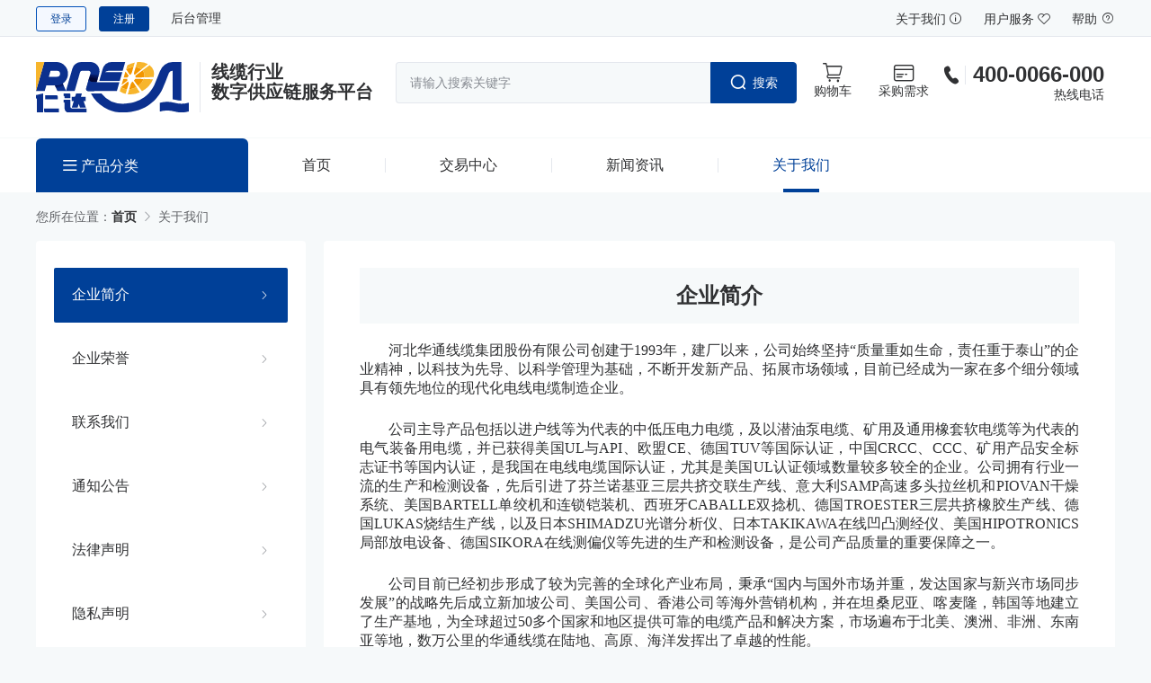

--- FILE ---
content_type: text/html;charset=UTF-8
request_url: https://elanyunhui.com/information/platformInformation/VVgPzNzRrZs=;jsessionid=B96FB184C30049248F3D561E96CB0976
body_size: 5563
content:
<!DOCTYPE html>
<html>
<head>
    <title>华通线缆</title>
    <meta http-equiv="content-type" content="text/html; charset=utf-8;" />
    <meta name="renderer" content="webkit">
    <meta http-equiv="x-ua-compatible" content="IE=Edge, chrome=1" />
    <meta name="description" content="" />
    <meta name="keywords" content="" />
    <meta http-equiv="window-target" content="_top" />
    <meta http-equiv="pragma" content="no-cache" />
    <meta http-equiv="cache-control" content="no-cache" />
    <meta name="viewport" content="width=device-width" />
    
    <link rel="shortcut icon" href="/images/favicon.png" type="image/x-icon" />
    <script src="/js/jquery.min.js"></script>
    <script src="/js/layer/layer.js"></script>
    <script src="/js/laydate/laydate.js"></script>
    <script src="/js/jquery.SuperSlide.2.1.3.js"></script>
    <script src="/js/html5.min.js"></script>
    <script src="/js/resizeimage.js"></script>
    <!--获取保存浏览信息-->
    <script src="/js/Browse.js"></script>

    <script>
        var _hmt = _hmt || [];
        (function() {
            var hm = document.createElement("script");
            hm.src = "https://hm.baidu.com/hm.js?5ad4f77b348c21d4b4f6bf7a65a97b9c";
            var s = document.getElementsByTagName("script")[0];
            s.parentNode.insertBefore(hm, s);
        })();
    </script>

    <!-- 图片缩放 -->
    <link rel="stylesheet" href="/css/common.css">
    <link rel="stylesheet" href="/css/front.css">
    <style>
        .sechover{
            color: #ED7D31;
        }

        .iconfontsec {
            font-size: 14px;
            margin-left: 10px;
        }
    </style>
</head>
<body>
<header>
    <div class="top">
        <div class="u-width-1200 u-margin-auto">
            <div class="u-fl">
                
                
                    
                        
                        <th>
                            <a href="/Account/Login" class="u-button u-button-primary is-plain is-mini">登录</a>
                            <a href="/Account/Register" class="u-button u-button-primary is-mini u-margin-left-10">注册</a>
                            <a href="/easycbleBackLogin/BackLogin" class="u-link u-margin-left-20">后台管理</a>
                        </th>
                    
                

            </div>
            <div class="u-fr">
                <a href="/information/platformInformation/VVgPzNzRrZs=;jsessionid=E2F6BBA56EF7D46BE9D5683CFE2CB4C8" class="u-link u-margin-right-20">关于我们 <i class="iconfont icon-guanyu u-font-14"></i></a>
                <a href="/information/platformInformation/1AHp+iiT7EAsY4=;jsessionid=E2F6BBA56EF7D46BE9D5683CFE2CB4C8" class="u-link u-margin-right-20">用户服务 <i class="iconfont icon-fuwu u-font-14"></i></a>
                <a href="/information/platformInformation/uRjldGEAsY8AdQ=;jsessionid=E2F6BBA56EF7D46BE9D5683CFE2CB4C8" class="u-link">帮助 <i class="iconfont icon-caishichang-"></i></a>
            </div>
        </div>
    </div>
    <div class="u-flex u-row-center u-width-p-100">
    <div class="u-width-1200 u-margin-auto top-warp u-row">
        <h1 class="u-col u-col-8">
            <a target="_blank" href="/" class="logo u-fl" title="华通线缆">
                <img src="/images/logo.svg" alt="华通线缆">
            </a>
            <span class="logo-headings u-fl">
						线缆行业<br>
						数字供应链服务平台
					</span>
        </h1>
        <form action="/tradingCenter/tradingCenterList/VVgPzNzRrZs=;jsessionid=E2F6BBA56EF7D46BE9D5683CFE2CB4C8" method="post">
            <input name="_csrf" id="_csrf" value="8e489f14-1cef-4b8f-a6de-838d56da1468" type="hidden">
            <div class="u-col u-col-9">
                <div class="top-serach">
                    <input type="hidden" name="temporaryId" id="temporaryId" value="">
                    <input type="text" name="topSearch" id="topSearch" value="" class="u-input is-solid" placeholder="请输入搜索关键字">
                    <button type="submit" class="u-button u-button-primary" ><i class="iconfont icon-icon_fangdajing u-fl"></i><span class="u-fl">搜索</span></button>
                </div>
            </div>
        </form>
        <script>
            function ToCart(obj) {
                $.post("/Home/getTransactionStatus", {
                    '_csrf':$("#_csrf").val()
                }, function (r) {
                    if (r==1) {
                        if(obj==1){
                            window.location.href="/shoppingCart/productList/+Ar5pzAh4xY=";
                        }else{
                            window.location.href="/shoppingCart/List";
                        }
                    } else {
                        if(r==2){
                            window.location.href="/Account/Login";
                        }else{
                            GlobalFun.layerMsgFun("暂无开通交易权限");
                        }

                    }
                });
            }
        </script>
        <div class="u-col u-col-7">
            
            
                <a href="javascript:ToCart(2)" class="top-cart u-link">
                    <i class="iconfont icon-shangpinxiangqing-gouwucha"></i><br> 购物车
                </a>
            
            <a href="/purchaseManager/purchaseaInfo" class="top-cart u-link">
                <i class="iconfont icon-yinhangka"></i><br> 采购需求
            </a>
            <div class="u-fl u-main-color">
                <p>
                    <i class="iconfont icon-dianhua u-font-20 u-border-right u-padding-right-5 u-margin-right-4"></i>
                    <span class="u-font-24 u-font-bold top-phone">400-0066-000</span>
                </p>
                <p class="u-text-right">热线电话</p>
            </div>
        </div>
    </div>
    </div>
</header>
<nav>
    <div class="u-width-1200 u-margin-auto">
        <a href="" class="nav-calss">
            <i class="iconfont icon-gengduo"></i> 产品分类
        </a>
        <ul>
            <li><a href="/">首页</a></li>
            <li><a href="/tradingCenter/tradingCenterList/VVgPzNzRrZs=;jsessionid=E2F6BBA56EF7D46BE9D5683CFE2CB4C8">交易中心</a></li>
            
            <li><a href="/information/newsInformation">新闻资讯</a></li>
            <li class="hover"><a href="/information/platformInformation/VVgPzNzRrZs=;jsessionid=E2F6BBA56EF7D46BE9D5683CFE2CB4C8">关于我们</a></li>
        </ul>
    </div>
</nav>
<!--非首页-->

    <div class="u-width-1200 u-margin-auto">
        <div class="u-breadcrumb u-padding-top-20 u-padding-bottom-20">
            <span>您所在位置：</span>
            <a target="_blank" href="/" class="u-link">首页</a>
            <i class="iconfont icon-arrow-right"></i>
            <span>
                
                关于我们
                
                
                
                 
                 
                
            </span>
        </div>

        <!--        广告位招商中    -->
        <!--        <div class="advertising-warp u-margin-bottom-20">-->
        <!--            <li class="w6_6">-->
        <!--                <a target="_blank" rel="nofollow" href="">-->
        <!--                    <img src="/images/list_top.png">-->
        <!--                 </a>-->
        <!--            </li>-->
        <!--        </div>-->

        <div class="u-overflow-h u-padding-bottom-30">
            <!--   关于我们左侧菜单栏     -->
            
                <aside class="nav-left u-card">
                    <a href="/information/platformInformation/VVgPzNzRrZs=;jsessionid=E2F6BBA56EF7D46BE9D5683CFE2CB4C8" class="iconfont hover">企业简介</a>
                    <a href="/information/platformInformation/n79MtLfpdtw=;jsessionid=E2F6BBA56EF7D46BE9D5683CFE2CB4C8" class="iconfont">企业荣誉</a>
                    <a href="/information/platformInformation/3dbyuBMA71E=;jsessionid=E2F6BBA56EF7D46BE9D5683CFE2CB4C8" class="iconfont">联系我们</a>
                    <a href="/information/noticeAnnouncement" class="iconfont">通知公告</a>
                    <a href="/information/platformInformation/hKugwjtL1K8=;jsessionid=E2F6BBA56EF7D46BE9D5683CFE2CB4C8" class="iconfont">法律声明</a>
                    <a href="/information/platformInformation/TuFmppKQhos=;jsessionid=E2F6BBA56EF7D46BE9D5683CFE2CB4C8" class="iconfont">隐私声明</a>
                    <a href="/information/platformInformation/k5azXzBLO+I=;jsessionid=E2F6BBA56EF7D46BE9D5683CFE2CB4C8" class="iconfont">工商执照</a>

                    

                    <a href="/information/platformInformation/1AHp+iiT7EAsY4=;jsessionid=E2F6BBA56EF7D46BE9D5683CFE2CB4C8" class="iconfont">用户服务</a>
                    <a href="/information/platformInformation/uRjldGEAsY8AdQ=;jsessionid=E2F6BBA56EF7D46BE9D5683CFE2CB4C8" class="iconfont">帮助</a>
                </aside>
            
            

    <section class="sub-content u-card">
	    <h1 class="u-bg-color u-font-24 u-text-center u-font-bold u-padding-bottom-15 u-padding-top-15">
			企业简介
			
			
			
			
			
			
			
		</h1>
		<article class="u-descriptions u-padding-top-20"><p class="MsoNormal" style="margin-bottom: 18.75pt; text-indent: 24pt;"><span style="font-family: 宋体; font-size: 16px;">河北华通线缆集团股份有限公司创建于1993年，建厂以来，公司始终坚持&ldquo;质量重如生命，责任重于泰山&rdquo;的企业精神，以科技为先导、以科学管理为基础，不断开发新产品、拓展市场领域，目前已经成为一家在多个细分领域具有领先地位的现代化电线电缆制造企业。</span></p>
<p class="MsoNormal" style="margin-bottom: 18.75pt; text-indent: 24pt;"><span style="font-family: 宋体; font-size: 16px;">公司主导产品包括以进户线等为代表的中低压电力电缆，及以潜油泵电缆、矿用及通用橡套软电缆等为代表的电气装备用电缆，并已获得美国UL与API、欧盟CE、德国TUV等国际认证，中国CRCC、CCC、矿用产品安全标志证书等国内认证，是我国在电线电缆国际认证，尤其是美国UL认证领域数量较多较全的企业。公司拥有行业一流的生产和检测设备，先后引进了芬兰诺基亚三层共挤交联生产线、意大利SAMP高速多头拉丝机和PIOVAN干燥系统、美国BARTELL单绞机和连锁铠装机、西班牙CABALLE双捻机、德国TROESTER三层共挤橡胶生产线、德国LUKAS烧结生产线，以及日本SHIMADZU光谱分析仪、日本TAKIKAWA在线凹凸测经仪、美国HIPOTRONICS局部放电设备、德国SIKORA在线测偏仪等先进的生产和检测设备，是公司产品质量的重要保障之一。</span></p>
<p class="MsoNormal" style="margin-bottom: 18.75pt; text-indent: 24pt;"><span style="font-family: 宋体; font-size: 16px;">公司目前已经初步形成了较为完善的全球化产业布局，秉承&ldquo;国内与国外市场并重，发达国家与新兴市场同步发展&rdquo;的战略先后成立新加坡公司、美国公司、香港公司等海外营销机构，并在坦桑尼亚、喀麦隆，韩国等地建立了生产基地，为全球超过50多个国家和地区提供可靠的电缆产品和解决方案，市场遍布于北美、澳洲、非洲、东南亚等地，数万公里的华通线缆在陆地、高原、海洋发挥出了卓越的性能。</span></p>
<p class="MsoNormal" style="margin-bottom: 18.75pt; text-indent: 24pt;"><span style="font-family: 宋体; font-size: 16px;">2021年5月11日华通线缆（SH605196）在上交所主板成功上市，公司将借助资本市场的力量继续聚焦于技术含量高的特种线缆和油气钻采领域，重点发展以潜油泵电缆、连续油管为代表的优势产品，力争将公司打造成为能源领域综合服务提供商。</span></p>
<p class="MsoNormal" style="margin-bottom: 18.75pt; text-indent: 24pt;"><span style="font-family: 宋体; font-size: 16px;">我们始终以&ldquo;百年企业、产业报国&rdquo;为发展使命，在公司创始人的带领下，开拓创新，砥砺前行。</span></p>
<p class="MsoNormal" style="margin-bottom: 18.75pt; text-indent: 24pt;">&nbsp;</p></article>
	</section>


        </div>
    </div>


<footer>
    <section class="u-row u-width-1200 u-margin-auto">
        <div class="u-col u-col-22">
            <div class="u-flex u-row-between">
                <div>
                    <a href="/">
                        <img src="/images/logo_white.svg">
                    </a>
                    <p class="u-font-32 u-font-bold font-family">400-0066-000</p>
                </div>
                <div class="u-m-r-60">
                    <ul class="u-flex">
                        <input name="_csrf" id="_csrf" value="8e489f14-1cef-4b8f-a6de-838d56da1468" type="hidden">
                        <li><a href="/">首页</a></li>
                        <li><a href="/information/platformInformation/VVgPzNzRrZs=;jsessionid=E2F6BBA56EF7D46BE9D5683CFE2CB4C8">关于我们</a></li>
                        <li><a href="/information/platformInformation/3dbyuBMA71E=;jsessionid=E2F6BBA56EF7D46BE9D5683CFE2CB4C8">联系方式</a></li>
                        <li><a href="/information/noticeAnnouncement">通知公告</a></li>
                        <li><a href="/information/platformInformation/hKugwjtL1K8=;jsessionid=E2F6BBA56EF7D46BE9D5683CFE2CB4C8">法律声明</a></li>
                        <li><a href="/information/platformInformation/TuFmppKQhos=;jsessionid=E2F6BBA56EF7D46BE9D5683CFE2CB4C8">隐私声明</a></li>
                        <li><a href="/information/platformInformation/k5azXzBLO+I=;jsessionid=E2F6BBA56EF7D46BE9D5683CFE2CB4C8">工商执照</a></li>
                        

<!--                        <li><a th:href="@{'/Home/version'}">版本记录</a></li>-->
                    </ul>
                    <div class="u-margin-left-40 u-m-t-20 u-text-center">
                        <p class="u-margin-bottom-20">邮箱：xuejinting@huatongcables.com　　网址：www.elanyunhui.com　主办单位：华通易缆科技（唐山）有限公司
                        </p>
                        <p>版权所有：华通易缆科技（唐山）有限公司　备案号：<a target="_blank" href="https://beian.miit.gov.cn/">冀ICP备2021028812号-2</a></p>

<!--                        <div>-->
<!--                            <script async="" src="https://busuanzi.ibruce.info/busuanzi/2.3/busuanzi.pure.mini.js"></script>-->
<!--                            本站总访问量<span id="busuanzi_value_site_pv"></span>次</span>-->
<!--                        </div>-->
                    </div>
                </div>
            </div>
        </div>
        <div class="u-col u-col-2 u-text-right">
            <img src="/images/index_rwm2023.png">
        </div>
    </section>
</footer>
<script src="/js/common.js"></script><!-- 公共全局配置 -->
<!-- 图片缩放 -->
</body>
<script type="text/javascript">
    function buding() {
        layer.msg("该功能模块暂未开放");
    }
    $("#temporaryId").val(window.sessionStorage.getItem("temporaryId"))
    // banner 轮播
    $(".banner").slide({
        mainCell: ".bd ul",
        effect: "leftLoop",
        autoPlay: false,
        easing: "easeInBack"
    });
    function closure() {
        const cache = {}
        return function getRandom() {
            let m = Math.random()
            while (cache[m]) {
                m = Math.random()
            }
            cache[m] = m
            return m
        }
    }

    let temporaryId = window.sessionStorage.getItem("temporaryId")
    if (temporaryId == null){
        const cipher = closure()
        window.sessionStorage.setItem("temporaryId", cipher())
    }
</script>
</html>


--- FILE ---
content_type: text/css
request_url: https://elanyunhui.com/css/common.css
body_size: 15256
content:
@charset "UTF-8";
/* 文字颜色:主要文字/常规文字/次要文字/占位文字 */
/* 背景颜色/边框颜色 */
/*css 初始化 */
@import 'https://at.alicdn.com/t/font_2584549_udurtjiape.css';
@import 'https://at.alicdn.com/t/c/font_2569630_d9wx3v12lhu.css';
@import url(animate.min.css);

html,
body,
ul,
li,
ol,
dl,
dd,
dt,
p,
h1,
h2,
h3,
h4,
h5,
h6,
form,
fieldset,
legend,
img {
    margin: 0;
    padding: 0;
}

fieldset,
img,
input,
button {
    border: none;
    padding: 0;
    margin: 0;
    outline-style: none;
}

* {
    word-wrap: break-word;
}

/*去掉input等聚焦时的蓝色边框*/
ul,
ol,
li {
    list-style: none;
}

button {
    cursor: pointer;
}

input {
    padding-top: 0;
    padding-bottom: 0;
}

select,
input {
    vertical-align: middle;
    font-size: 14px;
    margin: 0;
}

textarea {
    resize: none;
}

/*防止拖动*/
img {
    border: 0;
    vertical-align: middle;
}

/* 去掉图片低测默认的3像素空白缝隙，或者用display：block也可以*/
table {
    border-collapse: collapse;
}

body {
    min-width: 1200px;
    font-size: 14px;
    font-family: PingFang SC, Verdana, Helvetica Neue, Microsoft Yahei, Hiragino Sans GB, Microsoft Sans Serif, WenQuanYi Micro Hei, sans-serif;
    color: #606266;
    background-color: #f6f9fa;
}

h1,
h2,
h3,
h4,
h5,
h6 {
    text-decoration: none;
    font-weight: normal;
    font-size: 100%;
}

/*设置h标签的大小，设置跟父亲一样大的字体font-size:100%;*/
s,
i,
em {
    font-style: normal;
    text-decoration: none;
}

/*select{padding:2px;}解决select的浏览器兼容性*/
input,
select {
    background: #fff;
}

/*解决设置windows窗口背景色后输入框和文本域变色的问题*/
article,
aside,
dialog,
footer,
header,
section,
footer,
nav,
figure,
menu {
    display: block;
}

/* 公共颜色 */
.u-primary-color {
    color: #004098;
}

.u-warning-color {
    color: #ff9900;
}

.u-success-color {
    color: #19be6b;
}

.u-error-color {
    color: #f7350e;
}

.u-info-color {
    color: #909399;
}

.u-primary-bgcolor {
    background-color: #004098;
}

.u-warning-bgcolor {
    background-color: #ff9900;
}

.u-success-bgcolor {
    background-color: #19be6b;
}

.u-error-bgcolor {
    background-color: #f7350e;
}

.u-info-bgcolor {
    background-color: #909399;
}

.u-bg-color {
    background-color: #f6f9fa;
}

.u-bg-white {
    background-color: #fff;
}

.u-main-color {
    color: #303133;
}

.u-content-color {
    color: #606266;
}

.u-tips-color {
    color: #909399;
}

.u-light-color {
    color: #c0c4cc;
}

a {
    text-decoration: none;
}

a.u-link {
    color: #303133;
}

a.u-link:hover {
    text-decoration: none;
    color: #004098;
}

a.u-primary-link {
    color: #004098;
}

a.u-warning-link {
    color: #ff9900;
}

a.u-success-link {
    color: #19be6b;
}

a.u-error-link {
    color: #f7350e;
}

a.u-info-link {
    color: #909399;
}

a.u-primary-link:hover,
a.u-warning-link:hover,
a.u-success-link:hover,
a.u-error-link:hover,
a.u-info-link:hover {
    text-decoration: underline;
}

a.is-disabled {
    cursor: not-allowed;
    opacity: .5;
}

.u-font-12 {
    font-size: 12px;
}

.u-font-13 {
    font-size: 13px;
}

.u-font-14 {
    font-size: 14px;
}

.u-font-15 {
    font-size: 15px;
}

.u-font-16 {
    font-size: 16px;
}

.u-font-17 {
    font-size: 17px;
}

.u-font-18 {
    font-size: 18px;
}

.u-font-19 {
    font-size: 19px;
}

.u-font-20 {
    font-size: 20px;
}

.u-font-21 {
    font-size: 21px;
}

.u-font-22 {
    font-size: 22px;
}

.u-font-23 {
    font-size: 23px;
}

.u-font-24 {
    font-size: 24px;
}

.u-font-25 {
    font-size: 25px;
}

.u-font-26 {
    font-size: 26px;
}

.u-font-27 {
    font-size: 27px;
}

.u-font-28 {
    font-size: 28px;
}

.u-font-29 {
    font-size: 29px;
}

.u-font-30 {
    font-size: 30px;
}

.u-font-31 {
    font-size: 31px;
}

.u-font-32 {
    font-size: 32px;
}

.u-font-33 {
    font-size: 33px;
}

.u-font-34 {
    font-size: 34px;
}

.u-font-35 {
    font-size: 35px;
}

.u-font-36 {
    font-size: 36px;
}

.u-font-37 {
    font-size: 37px;
}

.u-font-38 {
    font-size: 38px;
}

.u-font-39 {
    font-size: 39px;
}

.u-font-40 {
    font-size: 40px;
}

.u-font-41 {
    font-size: 41px;
}

.u-font-42 {
    font-size: 42px;
}

.u-font-43 {
    font-size: 43px;
}

.u-font-44 {
    font-size: 44px;
}

.u-font-45 {
    font-size: 45px;
}

.u-font-46 {
    font-size: 46px;
}

.u-font-47 {
    font-size: 47px;
}

.u-font-48 {
    font-size: 48px;
}

.u-font-49 {
    font-size: 49px;
}

.u-font-xs {
    font-size: 12px;
}

.u-font-sm {
    font-size: 14px;
}

.u-font-md {
    font-size: 16px;
}

.u-font-lg {
    font-size: 20px;
}

.u-font-xl {
    font-size: 28px;
}

.u-font-bold {
    font-weight: bold;
}

.u-font-normal {
    font-weight: normal;
}

.u-text-indent {
    text-indent: 2em;
}

/* 文字对齐 */
.u-text-left {
    text-align: left !important;
}

.u-text-center {
    text-align: center !important;
}

.u-text-right {
    text-align: right !important;
}

.u-text-justify {
    text-align: justify !important;
}

.u-text-underline {
    text-decoration: underline !important;
}

.u-text-linethrough {
    text-decoration: line-through !important;
}

.u-text-overline {
    text-decoration: overline !important;
}

.u-margin-0,
.u-m-0 {
    margin: 0px !important;
}

.u-padding-0,
.u-p-0 {
    padding: 0px !important;
}

.u-m-l-0 {
    margin-left: 0px !important;
}

.u-p-l-0 {
    padding-left: 0px !important;
}

.u-margin-left-0 {
    margin-left: 0px !important;
}

.u-padding-left-0 {
    padding-left: 0px !important;
}

.u-m-t-0 {
    margin-top: 0px !important;
}

.u-p-t-0 {
    padding-top: 0px !important;
}

.u-margin-top-0 {
    margin-top: 0px !important;
}

.u-padding-top-0 {
    padding-top: 0px !important;
}

.u-m-r-0 {
    margin-right: 0px !important;
}

.u-p-r-0 {
    padding-right: 0px !important;
}

.u-margin-right-0 {
    margin-right: 0px !important;
}

.u-padding-right-0 {
    padding-right: 0px !important;
}

.u-m-b-0 {
    margin-bottom: 0px !important;
}

.u-p-b-0 {
    padding-bottom: 0px !important;
}

.u-margin-bottom-0 {
    margin-bottom: 0px !important;
}

.u-padding-bottom-0 {
    padding-bottom: 0px !important;
}

.u-margin-2,
.u-m-2 {
    margin: 2px !important;
}

.u-padding-2,
.u-p-2 {
    padding: 2px !important;
}

.u-m-l-2 {
    margin-left: 2px !important;
}

.u-p-l-2 {
    padding-left: 2px !important;
}

.u-margin-left-2 {
    margin-left: 2px !important;
}

.u-padding-left-2 {
    padding-left: 2px !important;
}

.u-m-t-2 {
    margin-top: 2px !important;
}

.u-p-t-2 {
    padding-top: 2px !important;
}

.u-margin-top-2 {
    margin-top: 2px !important;
}

.u-padding-top-2 {
    padding-top: 2px !important;
}

.u-m-r-2 {
    margin-right: 2px !important;
}

.u-p-r-2 {
    padding-right: 2px !important;
}

.u-margin-right-2 {
    margin-right: 2px !important;
}

.u-padding-right-2 {
    padding-right: 2px !important;
}

.u-m-b-2 {
    margin-bottom: 2px !important;
}

.u-p-b-2 {
    padding-bottom: 2px !important;
}

.u-margin-bottom-2 {
    margin-bottom: 2px !important;
}

.u-padding-bottom-2 {
    padding-bottom: 2px !important;
}

.u-margin-4,
.u-m-4 {
    margin: 4px !important;
}

.u-padding-4,
.u-p-4 {
    padding: 4px !important;
}

.u-m-l-4 {
    margin-left: 4px !important;
}

.u-p-l-4 {
    padding-left: 4px !important;
}

.u-margin-left-4 {
    margin-left: 4px !important;
}

.u-padding-left-4 {
    padding-left: 4px !important;
}

.u-m-t-4 {
    margin-top: 4px !important;
}

.u-p-t-4 {
    padding-top: 4px !important;
}

.u-margin-top-4 {
    margin-top: 4px !important;
}

.u-padding-top-4 {
    padding-top: 4px !important;
}

.u-m-r-4 {
    margin-right: 4px !important;
}

.u-p-r-4 {
    padding-right: 4px !important;
}

.u-margin-right-4 {
    margin-right: 4px !important;
}

.u-padding-right-4 {
    padding-right: 4px !important;
}

.u-m-b-4 {
    margin-bottom: 4px !important;
}

.u-p-b-4 {
    padding-bottom: 4px !important;
}

.u-margin-bottom-4 {
    margin-bottom: 4px !important;
}

.u-padding-bottom-4 {
    padding-bottom: 4px !important;
}

.u-margin-5,
.u-m-5 {
    margin: 5px !important;
}

.u-padding-5,
.u-p-5 {
    padding: 5px !important;
}

.u-m-l-5 {
    margin-left: 5px !important;
}

.u-p-l-5 {
    padding-left: 5px !important;
}

.u-margin-left-5 {
    margin-left: 5px !important;
}

.u-padding-left-5 {
    padding-left: 5px !important;
}

.u-m-t-5 {
    margin-top: 5px !important;
}

.u-p-t-5 {
    padding-top: 5px !important;
}

.u-margin-top-5 {
    margin-top: 5px !important;
}

.u-padding-top-5 {
    padding-top: 5px !important;
}

.u-m-r-5 {
    margin-right: 5px !important;
}

.u-p-r-5 {
    padding-right: 5px !important;
}

.u-margin-right-5 {
    margin-right: 5px !important;
}

.u-padding-right-5 {
    padding-right: 5px !important;
}

.u-m-b-5 {
    margin-bottom: 5px !important;
}

.u-p-b-5 {
    padding-bottom: 5px !important;
}

.u-margin-bottom-5 {
    margin-bottom: 5px !important;
}

.u-padding-bottom-5 {
    padding-bottom: 5px !important;
}

.u-margin-6,
.u-m-6 {
    margin: 6px !important;
}

.u-padding-6,
.u-p-6 {
    padding: 6px !important;
}

.u-m-l-6 {
    margin-left: 6px !important;
}

.u-p-l-6 {
    padding-left: 6px !important;
}

.u-margin-left-6 {
    margin-left: 6px !important;
}

.u-padding-left-6 {
    padding-left: 6px !important;
}

.u-m-t-6 {
    margin-top: 6px !important;
}

.u-p-t-6 {
    padding-top: 6px !important;
}

.u-margin-top-6 {
    margin-top: 6px !important;
}

.u-padding-top-6 {
    padding-top: 6px !important;
}

.u-m-r-6 {
    margin-right: 6px !important;
}

.u-p-r-6 {
    padding-right: 6px !important;
}

.u-margin-right-6 {
    margin-right: 6px !important;
}

.u-padding-right-6 {
    padding-right: 6px !important;
}

.u-m-b-6 {
    margin-bottom: 6px !important;
}

.u-p-b-6 {
    padding-bottom: 6px !important;
}

.u-margin-bottom-6 {
    margin-bottom: 6px !important;
}

.u-padding-bottom-6 {
    padding-bottom: 6px !important;
}

.u-margin-8,
.u-m-8 {
    margin: 8px !important;
}

.u-padding-8,
.u-p-8 {
    padding: 8px !important;
}

.u-m-l-8 {
    margin-left: 8px !important;
}

.u-p-l-8 {
    padding-left: 8px !important;
}

.u-margin-left-8 {
    margin-left: 8px !important;
}

.u-padding-left-8 {
    padding-left: 8px !important;
}

.u-m-t-8 {
    margin-top: 8px !important;
}

.u-p-t-8 {
    padding-top: 8px !important;
}

.u-margin-top-8 {
    margin-top: 8px !important;
}

.u-padding-top-8 {
    padding-top: 8px !important;
}

.u-m-r-8 {
    margin-right: 8px !important;
}

.u-p-r-8 {
    padding-right: 8px !important;
}

.u-margin-right-8 {
    margin-right: 8px !important;
}

.u-padding-right-8 {
    padding-right: 8px !important;
}

.u-m-b-8 {
    margin-bottom: 8px !important;
}

.u-p-b-8 {
    padding-bottom: 8px !important;
}

.u-margin-bottom-8 {
    margin-bottom: 8px !important;
}

.u-padding-bottom-8 {
    padding-bottom: 8px !important;
}

.u-margin-10,
.u-m-10 {
    margin: 10px !important;
}

.u-padding-10,
.u-p-10 {
    padding: 10px !important;
}

.u-m-l-10 {
    margin-left: 10px !important;
}

.u-p-l-10 {
    padding-left: 10px !important;
}

.u-margin-left-10 {
    margin-left: 10px !important;
}

.u-padding-left-10 {
    padding-left: 10px !important;
}

.u-m-t-10 {
    margin-top: 10px !important;
}

.u-p-t-10 {
    padding-top: 10px !important;
}

.u-margin-top-10 {
    margin-top: 10px !important;
}

.u-padding-top-10 {
    padding-top: 10px !important;
}

.u-m-r-10 {
    margin-right: 10px !important;
}

.u-p-r-10 {
    padding-right: 10px !important;
}

.u-margin-right-10 {
    margin-right: 10px !important;
}

.u-padding-right-10 {
    padding-right: 10px !important;
}

.u-m-b-10 {
    margin-bottom: 10px !important;
}

.u-p-b-10 {
    padding-bottom: 10px !important;
}

.u-margin-bottom-10 {
    margin-bottom: 10px !important;
}

.u-padding-bottom-10 {
    padding-bottom: 10px !important;
}

.u-margin-12,
.u-m-12 {
    margin: 12px !important;
}

.u-padding-12,
.u-p-12 {
    padding: 12px !important;
}

.u-m-l-12 {
    margin-left: 12px !important;
}

.u-p-l-12 {
    padding-left: 12px !important;
}

.u-margin-left-12 {
    margin-left: 12px !important;
}

.u-padding-left-12 {
    padding-left: 12px !important;
}

.u-m-t-12 {
    margin-top: 12px !important;
}

.u-p-t-12 {
    padding-top: 12px !important;
}

.u-margin-top-12 {
    margin-top: 12px !important;
}

.u-padding-top-12 {
    padding-top: 12px !important;
}

.u-m-r-12 {
    margin-right: 12px !important;
}

.u-p-r-12 {
    padding-right: 12px !important;
}

.u-margin-right-12 {
    margin-right: 12px !important;
}

.u-padding-right-12 {
    padding-right: 12px !important;
}

.u-m-b-12 {
    margin-bottom: 12px !important;
}

.u-p-b-12 {
    padding-bottom: 12px !important;
}

.u-margin-bottom-12 {
    margin-bottom: 12px !important;
}

.u-padding-bottom-12 {
    padding-bottom: 12px !important;
}

.u-margin-14,
.u-m-14 {
    margin: 14px !important;
}

.u-padding-14,
.u-p-14 {
    padding: 14px !important;
}

.u-m-l-14 {
    margin-left: 14px !important;
}

.u-p-l-14 {
    padding-left: 14px !important;
}

.u-margin-left-14 {
    margin-left: 14px !important;
}

.u-padding-left-14 {
    padding-left: 14px !important;
}

.u-m-t-14 {
    margin-top: 14px !important;
}

.u-p-t-14 {
    padding-top: 14px !important;
}

.u-margin-top-14 {
    margin-top: 14px !important;
}

.u-padding-top-14 {
    padding-top: 14px !important;
}

.u-m-r-14 {
    margin-right: 14px !important;
}

.u-p-r-14 {
    padding-right: 14px !important;
}

.u-margin-right-14 {
    margin-right: 14px !important;
}

.u-padding-right-14 {
    padding-right: 14px !important;
}

.u-m-b-14 {
    margin-bottom: 14px !important;
}

.u-p-b-14 {
    padding-bottom: 14px !important;
}

.u-margin-bottom-14 {
    margin-bottom: 14px !important;
}

.u-padding-bottom-14 {
    padding-bottom: 14px !important;
}

.u-margin-15,
.u-m-15 {
    margin: 15px !important;
}

.u-padding-15,
.u-p-15 {
    padding: 15px !important;
}

.u-m-l-15 {
    margin-left: 15px !important;
}

.u-p-l-15 {
    padding-left: 15px !important;
}

.u-margin-left-15 {
    margin-left: 15px !important;
}

.u-padding-left-15 {
    padding-left: 15px !important;
}

.u-m-t-15 {
    margin-top: 15px !important;
}

.u-p-t-15 {
    padding-top: 15px !important;
}

.u-margin-top-15 {
    margin-top: 15px !important;
}

.u-padding-top-15 {
    padding-top: 15px !important;
}

.u-m-r-15 {
    margin-right: 15px !important;
}

.u-p-r-15 {
    padding-right: 15px !important;
}

.u-margin-right-15 {
    margin-right: 15px !important;
}

.u-padding-right-15 {
    padding-right: 15px !important;
}

.u-m-b-15 {
    margin-bottom: 15px !important;
}

.u-p-b-15 {
    padding-bottom: 15px !important;
}

.u-margin-bottom-15 {
    margin-bottom: 15px !important;
}

.u-padding-bottom-15 {
    padding-bottom: 15px !important;
}

.u-margin-16,
.u-m-16 {
    margin: 16px !important;
}

.u-padding-16,
.u-p-16 {
    padding: 16px !important;
}

.u-m-l-16 {
    margin-left: 16px !important;
}

.u-p-l-16 {
    padding-left: 16px !important;
}

.u-margin-left-16 {
    margin-left: 16px !important;
}

.u-padding-left-16 {
    padding-left: 16px !important;
}

.u-m-t-16 {
    margin-top: 16px !important;
}

.u-p-t-16 {
    padding-top: 16px !important;
}

.u-margin-top-16 {
    margin-top: 16px !important;
}

.u-padding-top-16 {
    padding-top: 16px !important;
}

.u-m-r-16 {
    margin-right: 16px !important;
}

.u-p-r-16 {
    padding-right: 16px !important;
}

.u-margin-right-16 {
    margin-right: 16px !important;
}

.u-padding-right-16 {
    padding-right: 16px !important;
}

.u-m-b-16 {
    margin-bottom: 16px !important;
}

.u-p-b-16 {
    padding-bottom: 16px !important;
}

.u-margin-bottom-16 {
    margin-bottom: 16px !important;
}

.u-padding-bottom-16 {
    padding-bottom: 16px !important;
}

.u-margin-18,
.u-m-18 {
    margin: 18px !important;
}

.u-padding-18,
.u-p-18 {
    padding: 18px !important;
}

.u-m-l-18 {
    margin-left: 18px !important;
}

.u-p-l-18 {
    padding-left: 18px !important;
}

.u-margin-left-18 {
    margin-left: 18px !important;
}

.u-padding-left-18 {
    padding-left: 18px !important;
}

.u-m-t-18 {
    margin-top: 18px !important;
}

.u-p-t-18 {
    padding-top: 18px !important;
}

.u-margin-top-18 {
    margin-top: 18px !important;
}

.u-padding-top-18 {
    padding-top: 18px !important;
}

.u-m-r-18 {
    margin-right: 18px !important;
}

.u-p-r-18 {
    padding-right: 18px !important;
}

.u-margin-right-18 {
    margin-right: 18px !important;
}

.u-padding-right-18 {
    padding-right: 18px !important;
}

.u-m-b-18 {
    margin-bottom: 18px !important;
}

.u-p-b-18 {
    padding-bottom: 18px !important;
}

.u-margin-bottom-18 {
    margin-bottom: 18px !important;
}

.u-padding-bottom-18 {
    padding-bottom: 18px !important;
}

.u-margin-20,
.u-m-20 {
    margin: 20px !important;
}

.u-padding-20,
.u-p-20 {
    padding: 20px !important;
}

.u-m-l-20 {
    margin-left: 20px !important;
}

.u-p-l-20 {
    padding-left: 20px !important;
}

.u-margin-left-20 {
    margin-left: 20px !important;
}

.u-padding-left-20 {
    padding-left: 20px !important;
}

.u-m-t-20 {
    margin-top: 20px !important;
}

.u-p-t-20 {
    padding-top: 20px !important;
}

.u-margin-top-20 {
    margin-top: 20px !important;
}

.u-padding-top-20 {
    padding-top: 20px !important;
}

.u-m-r-20 {
    margin-right: 20px !important;
}

.u-p-r-20 {
    padding-right: 20px !important;
}

.u-margin-right-20 {
    margin-right: 20px !important;
}

.u-padding-right-20 {
    padding-right: 20px !important;
}

.u-m-b-20 {
    margin-bottom: 20px !important;
}

.u-p-b-20 {
    padding-bottom: 20px !important;
}

.u-margin-bottom-20 {
    margin-bottom: 20px !important;
}

.u-padding-bottom-20 {
    padding-bottom: 20px !important;
}

.u-margin-22,
.u-m-22 {
    margin: 22px !important;
}

.u-padding-22,
.u-p-22 {
    padding: 22px !important;
}

.u-m-l-22 {
    margin-left: 22px !important;
}

.u-p-l-22 {
    padding-left: 22px !important;
}

.u-margin-left-22 {
    margin-left: 22px !important;
}

.u-padding-left-22 {
    padding-left: 22px !important;
}

.u-m-t-22 {
    margin-top: 22px !important;
}

.u-p-t-22 {
    padding-top: 22px !important;
}

.u-margin-top-22 {
    margin-top: 22px !important;
}

.u-padding-top-22 {
    padding-top: 22px !important;
}

.u-m-r-22 {
    margin-right: 22px !important;
}

.u-p-r-22 {
    padding-right: 22px !important;
}

.u-margin-right-22 {
    margin-right: 22px !important;
}

.u-padding-right-22 {
    padding-right: 22px !important;
}

.u-m-b-22 {
    margin-bottom: 22px !important;
}

.u-p-b-22 {
    padding-bottom: 22px !important;
}

.u-margin-bottom-22 {
    margin-bottom: 22px !important;
}

.u-padding-bottom-22 {
    padding-bottom: 22px !important;
}

.u-margin-24,
.u-m-24 {
    margin: 24px !important;
}

.u-padding-24,
.u-p-24 {
    padding: 24px !important;
}

.u-m-l-24 {
    margin-left: 24px !important;
}

.u-p-l-24 {
    padding-left: 24px !important;
}

.u-margin-left-24 {
    margin-left: 24px !important;
}

.u-padding-left-24 {
    padding-left: 24px !important;
}

.u-m-t-24 {
    margin-top: 24px !important;
}

.u-p-t-24 {
    padding-top: 24px !important;
}

.u-margin-top-24 {
    margin-top: 24px !important;
}

.u-padding-top-24 {
    padding-top: 24px !important;
}

.u-m-r-24 {
    margin-right: 24px !important;
}

.u-p-r-24 {
    padding-right: 24px !important;
}

.u-margin-right-24 {
    margin-right: 24px !important;
}

.u-padding-right-24 {
    padding-right: 24px !important;
}

.u-m-b-24 {
    margin-bottom: 24px !important;
}

.u-p-b-24 {
    padding-bottom: 24px !important;
}

.u-margin-bottom-24 {
    margin-bottom: 24px !important;
}

.u-padding-bottom-24 {
    padding-bottom: 24px !important;
}

.u-margin-25,
.u-m-25 {
    margin: 25px !important;
}

.u-padding-25,
.u-p-25 {
    padding: 25px !important;
}

.u-m-l-25 {
    margin-left: 25px !important;
}

.u-p-l-25 {
    padding-left: 25px !important;
}

.u-margin-left-25 {
    margin-left: 25px !important;
}

.u-padding-left-25 {
    padding-left: 25px !important;
}

.u-m-t-25 {
    margin-top: 25px !important;
}

.u-p-t-25 {
    padding-top: 25px !important;
}

.u-margin-top-25 {
    margin-top: 25px !important;
}

.u-padding-top-25 {
    padding-top: 25px !important;
}

.u-m-r-25 {
    margin-right: 25px !important;
}

.u-p-r-25 {
    padding-right: 25px !important;
}

.u-margin-right-25 {
    margin-right: 25px !important;
}

.u-padding-right-25 {
    padding-right: 25px !important;
}

.u-m-b-25 {
    margin-bottom: 25px !important;
}

.u-p-b-25 {
    padding-bottom: 25px !important;
}

.u-margin-bottom-25 {
    margin-bottom: 25px !important;
}

.u-padding-bottom-25 {
    padding-bottom: 25px !important;
}

.u-margin-26,
.u-m-26 {
    margin: 26px !important;
}

.u-padding-26,
.u-p-26 {
    padding: 26px !important;
}

.u-m-l-26 {
    margin-left: 26px !important;
}

.u-p-l-26 {
    padding-left: 26px !important;
}

.u-margin-left-26 {
    margin-left: 26px !important;
}

.u-padding-left-26 {
    padding-left: 26px !important;
}

.u-m-t-26 {
    margin-top: 26px !important;
}

.u-p-t-26 {
    padding-top: 26px !important;
}

.u-margin-top-26 {
    margin-top: 26px !important;
}

.u-padding-top-26 {
    padding-top: 26px !important;
}

.u-m-r-26 {
    margin-right: 26px !important;
}

.u-p-r-26 {
    padding-right: 26px !important;
}

.u-margin-right-26 {
    margin-right: 26px !important;
}

.u-padding-right-26 {
    padding-right: 26px !important;
}

.u-m-b-26 {
    margin-bottom: 26px !important;
}

.u-p-b-26 {
    padding-bottom: 26px !important;
}

.u-margin-bottom-26 {
    margin-bottom: 26px !important;
}

.u-padding-bottom-26 {
    padding-bottom: 26px !important;
}

.u-margin-28,
.u-m-28 {
    margin: 28px !important;
}

.u-padding-28,
.u-p-28 {
    padding: 28px !important;
}

.u-m-l-28 {
    margin-left: 28px !important;
}

.u-p-l-28 {
    padding-left: 28px !important;
}

.u-margin-left-28 {
    margin-left: 28px !important;
}

.u-padding-left-28 {
    padding-left: 28px !important;
}

.u-m-t-28 {
    margin-top: 28px !important;
}

.u-p-t-28 {
    padding-top: 28px !important;
}

.u-margin-top-28 {
    margin-top: 28px !important;
}

.u-padding-top-28 {
    padding-top: 28px !important;
}

.u-m-r-28 {
    margin-right: 28px !important;
}

.u-p-r-28 {
    padding-right: 28px !important;
}

.u-margin-right-28 {
    margin-right: 28px !important;
}

.u-padding-right-28 {
    padding-right: 28px !important;
}

.u-m-b-28 {
    margin-bottom: 28px !important;
}

.u-p-b-28 {
    padding-bottom: 28px !important;
}

.u-margin-bottom-28 {
    margin-bottom: 28px !important;
}

.u-padding-bottom-28 {
    padding-bottom: 28px !important;
}

.u-margin-30,
.u-m-30 {
    margin: 30px !important;
}

.u-padding-30,
.u-p-30 {
    padding: 30px !important;
}

.u-m-l-30 {
    margin-left: 30px !important;
}

.u-p-l-30 {
    padding-left: 30px !important;
}

.u-margin-left-30 {
    margin-left: 30px !important;
}

.u-padding-left-30 {
    padding-left: 30px !important;
}

.u-m-t-30 {
    margin-top: 30px !important;
}

.u-p-t-30 {
    padding-top: 30px !important;
}

.u-margin-top-30 {
    margin-top: 30px !important;
}

.u-padding-top-30 {
    padding-top: 30px !important;
}

.u-m-r-30 {
    margin-right: 30px !important;
}

.u-p-r-30 {
    padding-right: 30px !important;
}

.u-margin-right-30 {
    margin-right: 30px !important;
}

.u-padding-right-30 {
    padding-right: 30px !important;
}

.u-m-b-30 {
    margin-bottom: 30px !important;
}

.u-p-b-30 {
    padding-bottom: 30px !important;
}

.u-margin-bottom-30 {
    margin-bottom: 30px !important;
}

.u-padding-bottom-30 {
    padding-bottom: 30px !important;
}

.u-margin-32,
.u-m-32 {
    margin: 32px !important;
}

.u-padding-32,
.u-p-32 {
    padding: 32px !important;
}

.u-m-l-32 {
    margin-left: 32px !important;
}

.u-p-l-32 {
    padding-left: 32px !important;
}

.u-margin-left-32 {
    margin-left: 32px !important;
}

.u-padding-left-32 {
    padding-left: 32px !important;
}

.u-m-t-32 {
    margin-top: 32px !important;
}

.u-p-t-32 {
    padding-top: 32px !important;
}

.u-margin-top-32 {
    margin-top: 32px !important;
}

.u-padding-top-32 {
    padding-top: 32px !important;
}

.u-m-r-32 {
    margin-right: 32px !important;
}

.u-p-r-32 {
    padding-right: 32px !important;
}

.u-margin-right-32 {
    margin-right: 32px !important;
}

.u-padding-right-32 {
    padding-right: 32px !important;
}

.u-m-b-32 {
    margin-bottom: 32px !important;
}

.u-p-b-32 {
    padding-bottom: 32px !important;
}

.u-margin-bottom-32 {
    margin-bottom: 32px !important;
}

.u-padding-bottom-32 {
    padding-bottom: 32px !important;
}

.u-margin-34,
.u-m-34 {
    margin: 34px !important;
}

.u-padding-34,
.u-p-34 {
    padding: 34px !important;
}

.u-m-l-34 {
    margin-left: 34px !important;
}

.u-p-l-34 {
    padding-left: 34px !important;
}

.u-margin-left-34 {
    margin-left: 34px !important;
}

.u-padding-left-34 {
    padding-left: 34px !important;
}

.u-m-t-34 {
    margin-top: 34px !important;
}

.u-p-t-34 {
    padding-top: 34px !important;
}

.u-margin-top-34 {
    margin-top: 34px !important;
}

.u-padding-top-34 {
    padding-top: 34px !important;
}

.u-m-r-34 {
    margin-right: 34px !important;
}

.u-p-r-34 {
    padding-right: 34px !important;
}

.u-margin-right-34 {
    margin-right: 34px !important;
}

.u-padding-right-34 {
    padding-right: 34px !important;
}

.u-m-b-34 {
    margin-bottom: 34px !important;
}

.u-p-b-34 {
    padding-bottom: 34px !important;
}

.u-margin-bottom-34 {
    margin-bottom: 34px !important;
}

.u-padding-bottom-34 {
    padding-bottom: 34px !important;
}

.u-margin-35,
.u-m-35 {
    margin: 35px !important;
}

.u-padding-35,
.u-p-35 {
    padding: 35px !important;
}

.u-m-l-35 {
    margin-left: 35px !important;
}

.u-p-l-35 {
    padding-left: 35px !important;
}

.u-margin-left-35 {
    margin-left: 35px !important;
}

.u-padding-left-35 {
    padding-left: 35px !important;
}

.u-m-t-35 {
    margin-top: 35px !important;
}

.u-p-t-35 {
    padding-top: 35px !important;
}

.u-margin-top-35 {
    margin-top: 35px !important;
}

.u-padding-top-35 {
    padding-top: 35px !important;
}

.u-m-r-35 {
    margin-right: 35px !important;
}

.u-p-r-35 {
    padding-right: 35px !important;
}

.u-margin-right-35 {
    margin-right: 35px !important;
}

.u-padding-right-35 {
    padding-right: 35px !important;
}

.u-m-b-35 {
    margin-bottom: 35px !important;
}

.u-p-b-35 {
    padding-bottom: 35px !important;
}

.u-margin-bottom-35 {
    margin-bottom: 35px !important;
}

.u-padding-bottom-35 {
    padding-bottom: 35px !important;
}

.u-margin-36,
.u-m-36 {
    margin: 36px !important;
}

.u-padding-36,
.u-p-36 {
    padding: 36px !important;
}

.u-m-l-36 {
    margin-left: 36px !important;
}

.u-p-l-36 {
    padding-left: 36px !important;
}

.u-margin-left-36 {
    margin-left: 36px !important;
}

.u-padding-left-36 {
    padding-left: 36px !important;
}

.u-m-t-36 {
    margin-top: 36px !important;
}

.u-p-t-36 {
    padding-top: 36px !important;
}

.u-margin-top-36 {
    margin-top: 36px !important;
}

.u-padding-top-36 {
    padding-top: 36px !important;
}

.u-m-r-36 {
    margin-right: 36px !important;
}

.u-p-r-36 {
    padding-right: 36px !important;
}

.u-margin-right-36 {
    margin-right: 36px !important;
}

.u-padding-right-36 {
    padding-right: 36px !important;
}

.u-m-b-36 {
    margin-bottom: 36px !important;
}

.u-p-b-36 {
    padding-bottom: 36px !important;
}

.u-margin-bottom-36 {
    margin-bottom: 36px !important;
}

.u-padding-bottom-36 {
    padding-bottom: 36px !important;
}

.u-margin-38,
.u-m-38 {
    margin: 38px !important;
}

.u-padding-38,
.u-p-38 {
    padding: 38px !important;
}

.u-m-l-38 {
    margin-left: 38px !important;
}

.u-p-l-38 {
    padding-left: 38px !important;
}

.u-margin-left-38 {
    margin-left: 38px !important;
}

.u-padding-left-38 {
    padding-left: 38px !important;
}

.u-m-t-38 {
    margin-top: 38px !important;
}

.u-p-t-38 {
    padding-top: 38px !important;
}

.u-margin-top-38 {
    margin-top: 38px !important;
}

.u-padding-top-38 {
    padding-top: 38px !important;
}

.u-m-r-38 {
    margin-right: 38px !important;
}

.u-p-r-38 {
    padding-right: 38px !important;
}

.u-margin-right-38 {
    margin-right: 38px !important;
}

.u-padding-right-38 {
    padding-right: 38px !important;
}

.u-m-b-38 {
    margin-bottom: 38px !important;
}

.u-p-b-38 {
    padding-bottom: 38px !important;
}

.u-margin-bottom-38 {
    margin-bottom: 38px !important;
}

.u-padding-bottom-38 {
    padding-bottom: 38px !important;
}

.u-margin-40,
.u-m-40 {
    margin: 40px !important;
}

.u-padding-40,
.u-p-40 {
    padding: 40px !important;
}

.u-m-l-40 {
    margin-left: 40px !important;
}

.u-p-l-40 {
    padding-left: 40px !important;
}

.u-margin-left-40 {
    margin-left: 40px !important;
}

.u-padding-left-40 {
    padding-left: 40px !important;
}

.u-m-t-40 {
    margin-top: 40px !important;
}

.u-p-t-40 {
    padding-top: 40px !important;
}

.u-margin-top-40 {
    margin-top: 40px !important;
}

.u-padding-top-40 {
    padding-top: 40px !important;
}

.u-m-r-40 {
    margin-right: 40px !important;
}

.u-p-r-40 {
    padding-right: 40px !important;
}

.u-margin-right-40 {
    margin-right: 40px !important;
}

.u-padding-right-40 {
    padding-right: 40px !important;
}

.u-m-b-40 {
    margin-bottom: 40px !important;
}

.u-p-b-40 {
    padding-bottom: 40px !important;
}

.u-margin-bottom-40 {
    margin-bottom: 40px !important;
}

.u-padding-bottom-40 {
    padding-bottom: 40px !important;
}

.u-margin-42,
.u-m-42 {
    margin: 42px !important;
}

.u-padding-42,
.u-p-42 {
    padding: 42px !important;
}

.u-m-l-42 {
    margin-left: 42px !important;
}

.u-p-l-42 {
    padding-left: 42px !important;
}

.u-margin-left-42 {
    margin-left: 42px !important;
}

.u-padding-left-42 {
    padding-left: 42px !important;
}

.u-m-t-42 {
    margin-top: 42px !important;
}

.u-p-t-42 {
    padding-top: 42px !important;
}

.u-margin-top-42 {
    margin-top: 42px !important;
}

.u-padding-top-42 {
    padding-top: 42px !important;
}

.u-m-r-42 {
    margin-right: 42px !important;
}

.u-p-r-42 {
    padding-right: 42px !important;
}

.u-margin-right-42 {
    margin-right: 42px !important;
}

.u-padding-right-42 {
    padding-right: 42px !important;
}

.u-m-b-42 {
    margin-bottom: 42px !important;
}

.u-p-b-42 {
    padding-bottom: 42px !important;
}

.u-margin-bottom-42 {
    margin-bottom: 42px !important;
}

.u-padding-bottom-42 {
    padding-bottom: 42px !important;
}

.u-margin-44,
.u-m-44 {
    margin: 44px !important;
}

.u-padding-44,
.u-p-44 {
    padding: 44px !important;
}

.u-m-l-44 {
    margin-left: 44px !important;
}

.u-p-l-44 {
    padding-left: 44px !important;
}

.u-margin-left-44 {
    margin-left: 44px !important;
}

.u-padding-left-44 {
    padding-left: 44px !important;
}

.u-m-t-44 {
    margin-top: 44px !important;
}

.u-p-t-44 {
    padding-top: 44px !important;
}

.u-margin-top-44 {
    margin-top: 44px !important;
}

.u-padding-top-44 {
    padding-top: 44px !important;
}

.u-m-r-44 {
    margin-right: 44px !important;
}

.u-p-r-44 {
    padding-right: 44px !important;
}

.u-margin-right-44 {
    margin-right: 44px !important;
}

.u-padding-right-44 {
    padding-right: 44px !important;
}

.u-m-b-44 {
    margin-bottom: 44px !important;
}

.u-p-b-44 {
    padding-bottom: 44px !important;
}

.u-margin-bottom-44 {
    margin-bottom: 44px !important;
}

.u-padding-bottom-44 {
    padding-bottom: 44px !important;
}

.u-margin-45,
.u-m-45 {
    margin: 45px !important;
}

.u-padding-45,
.u-p-45 {
    padding: 45px !important;
}

.u-m-l-45 {
    margin-left: 45px !important;
}

.u-p-l-45 {
    padding-left: 45px !important;
}

.u-margin-left-45 {
    margin-left: 45px !important;
}

.u-padding-left-45 {
    padding-left: 45px !important;
}

.u-m-t-45 {
    margin-top: 45px !important;
}

.u-p-t-45 {
    padding-top: 45px !important;
}

.u-margin-top-45 {
    margin-top: 45px !important;
}

.u-padding-top-45 {
    padding-top: 45px !important;
}

.u-m-r-45 {
    margin-right: 45px !important;
}

.u-p-r-45 {
    padding-right: 45px !important;
}

.u-margin-right-45 {
    margin-right: 45px !important;
}

.u-padding-right-45 {
    padding-right: 45px !important;
}

.u-m-b-45 {
    margin-bottom: 45px !important;
}

.u-p-b-45 {
    padding-bottom: 45px !important;
}

.u-margin-bottom-45 {
    margin-bottom: 45px !important;
}

.u-padding-bottom-45 {
    padding-bottom: 45px !important;
}

.u-margin-46,
.u-m-46 {
    margin: 46px !important;
}

.u-padding-46,
.u-p-46 {
    padding: 46px !important;
}

.u-m-l-46 {
    margin-left: 46px !important;
}

.u-p-l-46 {
    padding-left: 46px !important;
}

.u-margin-left-46 {
    margin-left: 46px !important;
}

.u-padding-left-46 {
    padding-left: 46px !important;
}

.u-m-t-46 {
    margin-top: 46px !important;
}

.u-p-t-46 {
    padding-top: 46px !important;
}

.u-margin-top-46 {
    margin-top: 46px !important;
}

.u-padding-top-46 {
    padding-top: 46px !important;
}

.u-m-r-46 {
    margin-right: 46px !important;
}

.u-p-r-46 {
    padding-right: 46px !important;
}

.u-margin-right-46 {
    margin-right: 46px !important;
}

.u-padding-right-46 {
    padding-right: 46px !important;
}

.u-m-b-46 {
    margin-bottom: 46px !important;
}

.u-p-b-46 {
    padding-bottom: 46px !important;
}

.u-margin-bottom-46 {
    margin-bottom: 46px !important;
}

.u-padding-bottom-46 {
    padding-bottom: 46px !important;
}

.u-margin-48,
.u-m-48 {
    margin: 48px !important;
}

.u-padding-48,
.u-p-48 {
    padding: 48px !important;
}

.u-m-l-48 {
    margin-left: 48px !important;
}

.u-p-l-48 {
    padding-left: 48px !important;
}

.u-margin-left-48 {
    margin-left: 48px !important;
}

.u-padding-left-48 {
    padding-left: 48px !important;
}

.u-m-t-48 {
    margin-top: 48px !important;
}

.u-p-t-48 {
    padding-top: 48px !important;
}

.u-margin-top-48 {
    margin-top: 48px !important;
}

.u-padding-top-48 {
    padding-top: 48px !important;
}

.u-m-r-48 {
    margin-right: 48px !important;
}

.u-p-r-48 {
    padding-right: 48px !important;
}

.u-margin-right-48 {
    margin-right: 48px !important;
}

.u-padding-right-48 {
    padding-right: 48px !important;
}

.u-m-b-48 {
    margin-bottom: 48px !important;
}

.u-p-b-48 {
    padding-bottom: 48px !important;
}

.u-margin-bottom-48 {
    margin-bottom: 48px !important;
}

.u-padding-bottom-48 {
    padding-bottom: 48px !important;
}

.u-margin-50,
.u-m-50 {
    margin: 50px !important;
}

.u-padding-50,
.u-p-50 {
    padding: 50px !important;
}

.u-m-l-50 {
    margin-left: 50px !important;
}

.u-p-l-50 {
    padding-left: 50px !important;
}

.u-margin-left-50 {
    margin-left: 50px !important;
}

.u-padding-left-50 {
    padding-left: 50px !important;
}

.u-m-t-50 {
    margin-top: 50px !important;
}

.u-p-t-50 {
    padding-top: 50px !important;
}

.u-margin-top-50 {
    margin-top: 50px !important;
}

.u-padding-top-50 {
    padding-top: 50px !important;
}

.u-m-r-50 {
    margin-right: 50px !important;
}

.u-p-r-50 {
    padding-right: 50px !important;
}

.u-margin-right-50 {
    margin-right: 50px !important;
}

.u-padding-right-50 {
    padding-right: 50px !important;
}

.u-m-b-50 {
    margin-bottom: 50px !important;
}

.u-p-b-50 {
    padding-bottom: 50px !important;
}

.u-margin-bottom-50 {
    margin-bottom: 50px !important;
}

.u-padding-bottom-50 {
    padding-bottom: 50px !important;
}

.u-margin-52,
.u-m-52 {
    margin: 52px !important;
}

.u-padding-52,
.u-p-52 {
    padding: 52px !important;
}

.u-m-l-52 {
    margin-left: 52px !important;
}

.u-p-l-52 {
    padding-left: 52px !important;
}

.u-margin-left-52 {
    margin-left: 52px !important;
}

.u-padding-left-52 {
    padding-left: 52px !important;
}

.u-m-t-52 {
    margin-top: 52px !important;
}

.u-p-t-52 {
    padding-top: 52px !important;
}

.u-margin-top-52 {
    margin-top: 52px !important;
}

.u-padding-top-52 {
    padding-top: 52px !important;
}

.u-m-r-52 {
    margin-right: 52px !important;
}

.u-p-r-52 {
    padding-right: 52px !important;
}

.u-margin-right-52 {
    margin-right: 52px !important;
}

.u-padding-right-52 {
    padding-right: 52px !important;
}

.u-m-b-52 {
    margin-bottom: 52px !important;
}

.u-p-b-52 {
    padding-bottom: 52px !important;
}

.u-margin-bottom-52 {
    margin-bottom: 52px !important;
}

.u-padding-bottom-52 {
    padding-bottom: 52px !important;
}

.u-margin-54,
.u-m-54 {
    margin: 54px !important;
}

.u-padding-54,
.u-p-54 {
    padding: 54px !important;
}

.u-m-l-54 {
    margin-left: 54px !important;
}

.u-p-l-54 {
    padding-left: 54px !important;
}

.u-margin-left-54 {
    margin-left: 54px !important;
}

.u-padding-left-54 {
    padding-left: 54px !important;
}

.u-m-t-54 {
    margin-top: 54px !important;
}

.u-p-t-54 {
    padding-top: 54px !important;
}

.u-margin-top-54 {
    margin-top: 54px !important;
}

.u-padding-top-54 {
    padding-top: 54px !important;
}

.u-m-r-54 {
    margin-right: 54px !important;
}

.u-p-r-54 {
    padding-right: 54px !important;
}

.u-margin-right-54 {
    margin-right: 54px !important;
}

.u-padding-right-54 {
    padding-right: 54px !important;
}

.u-m-b-54 {
    margin-bottom: 54px !important;
}

.u-p-b-54 {
    padding-bottom: 54px !important;
}

.u-margin-bottom-54 {
    margin-bottom: 54px !important;
}

.u-padding-bottom-54 {
    padding-bottom: 54px !important;
}

.u-margin-55,
.u-m-55 {
    margin: 55px !important;
}

.u-padding-55,
.u-p-55 {
    padding: 55px !important;
}

.u-m-l-55 {
    margin-left: 55px !important;
}

.u-p-l-55 {
    padding-left: 55px !important;
}

.u-margin-left-55 {
    margin-left: 55px !important;
}

.u-padding-left-55 {
    padding-left: 55px !important;
}

.u-m-t-55 {
    margin-top: 55px !important;
}

.u-p-t-55 {
    padding-top: 55px !important;
}

.u-margin-top-55 {
    margin-top: 55px !important;
}

.u-padding-top-55 {
    padding-top: 55px !important;
}

.u-m-r-55 {
    margin-right: 55px !important;
}

.u-p-r-55 {
    padding-right: 55px !important;
}

.u-margin-right-55 {
    margin-right: 55px !important;
}

.u-padding-right-55 {
    padding-right: 55px !important;
}

.u-m-b-55 {
    margin-bottom: 55px !important;
}

.u-p-b-55 {
    padding-bottom: 55px !important;
}

.u-margin-bottom-55 {
    margin-bottom: 55px !important;
}

.u-padding-bottom-55 {
    padding-bottom: 55px !important;
}

.u-margin-56,
.u-m-56 {
    margin: 56px !important;
}

.u-padding-56,
.u-p-56 {
    padding: 56px !important;
}

.u-m-l-56 {
    margin-left: 56px !important;
}

.u-p-l-56 {
    padding-left: 56px !important;
}

.u-margin-left-56 {
    margin-left: 56px !important;
}

.u-padding-left-56 {
    padding-left: 56px !important;
}

.u-m-t-56 {
    margin-top: 56px !important;
}

.u-p-t-56 {
    padding-top: 56px !important;
}

.u-margin-top-56 {
    margin-top: 56px !important;
}

.u-padding-top-56 {
    padding-top: 56px !important;
}

.u-m-r-56 {
    margin-right: 56px !important;
}

.u-p-r-56 {
    padding-right: 56px !important;
}

.u-margin-right-56 {
    margin-right: 56px !important;
}

.u-padding-right-56 {
    padding-right: 56px !important;
}

.u-m-b-56 {
    margin-bottom: 56px !important;
}

.u-p-b-56 {
    padding-bottom: 56px !important;
}

.u-margin-bottom-56 {
    margin-bottom: 56px !important;
}

.u-padding-bottom-56 {
    padding-bottom: 56px !important;
}

.u-margin-58,
.u-m-58 {
    margin: 58px !important;
}

.u-padding-58,
.u-p-58 {
    padding: 58px !important;
}

.u-m-l-58 {
    margin-left: 58px !important;
}

.u-p-l-58 {
    padding-left: 58px !important;
}

.u-margin-left-58 {
    margin-left: 58px !important;
}

.u-padding-left-58 {
    padding-left: 58px !important;
}

.u-m-t-58 {
    margin-top: 58px !important;
}

.u-p-t-58 {
    padding-top: 58px !important;
}

.u-margin-top-58 {
    margin-top: 58px !important;
}

.u-padding-top-58 {
    padding-top: 58px !important;
}

.u-m-r-58 {
    margin-right: 58px !important;
}

.u-p-r-58 {
    padding-right: 58px !important;
}

.u-margin-right-58 {
    margin-right: 58px !important;
}

.u-padding-right-58 {
    padding-right: 58px !important;
}

.u-m-b-58 {
    margin-bottom: 58px !important;
}

.u-p-b-58 {
    padding-bottom: 58px !important;
}

.u-margin-bottom-58 {
    margin-bottom: 58px !important;
}

.u-padding-bottom-58 {
    padding-bottom: 58px !important;
}

.u-margin-60,
.u-m-60 {
    margin: 60px !important;
}

.u-padding-60,
.u-p-60 {
    padding: 60px !important;
}

.u-m-l-60 {
    margin-left: 60px !important;
}

.u-p-l-60 {
    padding-left: 60px !important;
}

.u-margin-left-60 {
    margin-left: 60px !important;
}

.u-padding-left-60 {
    padding-left: 60px !important;
}

.u-m-t-60 {
    margin-top: 60px !important;
}

.u-p-t-60 {
    padding-top: 60px !important;
}

.u-margin-top-60 {
    margin-top: 60px !important;
}

.u-padding-top-60 {
    padding-top: 60px !important;
}

.u-m-r-60 {
    margin-right: 60px !important;
}

.u-p-r-60 {
    padding-right: 60px !important;
}

.u-margin-right-60 {
    margin-right: 60px !important;
}

.u-padding-right-60 {
    padding-right: 60px !important;
}

.u-m-b-60 {
    margin-bottom: 60px !important;
}

.u-p-b-60 {
    padding-bottom: 60px !important;
}

.u-margin-bottom-60 {
    margin-bottom: 60px !important;
}

.u-padding-bottom-60 {
    padding-bottom: 60px !important;
}

.u-margin-62,
.u-m-62 {
    margin: 62px !important;
}

.u-padding-62,
.u-p-62 {
    padding: 62px !important;
}

.u-m-l-62 {
    margin-left: 62px !important;
}

.u-p-l-62 {
    padding-left: 62px !important;
}

.u-margin-left-62 {
    margin-left: 62px !important;
}

.u-padding-left-62 {
    padding-left: 62px !important;
}

.u-m-t-62 {
    margin-top: 62px !important;
}

.u-p-t-62 {
    padding-top: 62px !important;
}

.u-margin-top-62 {
    margin-top: 62px !important;
}

.u-padding-top-62 {
    padding-top: 62px !important;
}

.u-m-r-62 {
    margin-right: 62px !important;
}

.u-p-r-62 {
    padding-right: 62px !important;
}

.u-margin-right-62 {
    margin-right: 62px !important;
}

.u-padding-right-62 {
    padding-right: 62px !important;
}

.u-m-b-62 {
    margin-bottom: 62px !important;
}

.u-p-b-62 {
    padding-bottom: 62px !important;
}

.u-margin-bottom-62 {
    margin-bottom: 62px !important;
}

.u-padding-bottom-62 {
    padding-bottom: 62px !important;
}

.u-margin-64,
.u-m-64 {
    margin: 64px !important;
}

.u-padding-64,
.u-p-64 {
    padding: 64px !important;
}

.u-m-l-64 {
    margin-left: 64px !important;
}

.u-p-l-64 {
    padding-left: 64px !important;
}

.u-margin-left-64 {
    margin-left: 64px !important;
}

.u-padding-left-64 {
    padding-left: 64px !important;
}

.u-m-t-64 {
    margin-top: 64px !important;
}

.u-p-t-64 {
    padding-top: 64px !important;
}

.u-margin-top-64 {
    margin-top: 64px !important;
}

.u-padding-top-64 {
    padding-top: 64px !important;
}

.u-m-r-64 {
    margin-right: 64px !important;
}

.u-p-r-64 {
    padding-right: 64px !important;
}

.u-margin-right-64 {
    margin-right: 64px !important;
}

.u-padding-right-64 {
    padding-right: 64px !important;
}

.u-m-b-64 {
    margin-bottom: 64px !important;
}

.u-p-b-64 {
    padding-bottom: 64px !important;
}

.u-margin-bottom-64 {
    margin-bottom: 64px !important;
}

.u-padding-bottom-64 {
    padding-bottom: 64px !important;
}

.u-margin-65,
.u-m-65 {
    margin: 65px !important;
}

.u-padding-65,
.u-p-65 {
    padding: 65px !important;
}

.u-m-l-65 {
    margin-left: 65px !important;
}

.u-p-l-65 {
    padding-left: 65px !important;
}

.u-margin-left-65 {
    margin-left: 65px !important;
}

.u-padding-left-65 {
    padding-left: 65px !important;
}

.u-m-t-65 {
    margin-top: 65px !important;
}

.u-p-t-65 {
    padding-top: 65px !important;
}

.u-margin-top-65 {
    margin-top: 65px !important;
}

.u-padding-top-65 {
    padding-top: 65px !important;
}

.u-m-r-65 {
    margin-right: 65px !important;
}

.u-p-r-65 {
    padding-right: 65px !important;
}

.u-margin-right-65 {
    margin-right: 65px !important;
}

.u-padding-right-65 {
    padding-right: 65px !important;
}

.u-m-b-65 {
    margin-bottom: 65px !important;
}

.u-p-b-65 {
    padding-bottom: 65px !important;
}

.u-margin-bottom-65 {
    margin-bottom: 65px !important;
}

.u-padding-bottom-65 {
    padding-bottom: 65px !important;
}

.u-margin-66,
.u-m-66 {
    margin: 66px !important;
}

.u-padding-66,
.u-p-66 {
    padding: 66px !important;
}

.u-m-l-66 {
    margin-left: 66px !important;
}

.u-p-l-66 {
    padding-left: 66px !important;
}

.u-margin-left-66 {
    margin-left: 66px !important;
}

.u-padding-left-66 {
    padding-left: 66px !important;
}

.u-m-t-66 {
    margin-top: 66px !important;
}

.u-p-t-66 {
    padding-top: 66px !important;
}

.u-margin-top-66 {
    margin-top: 66px !important;
}

.u-padding-top-66 {
    padding-top: 66px !important;
}

.u-m-r-66 {
    margin-right: 66px !important;
}

.u-p-r-66 {
    padding-right: 66px !important;
}

.u-margin-right-66 {
    margin-right: 66px !important;
}

.u-padding-right-66 {
    padding-right: 66px !important;
}

.u-m-b-66 {
    margin-bottom: 66px !important;
}

.u-p-b-66 {
    padding-bottom: 66px !important;
}

.u-margin-bottom-66 {
    margin-bottom: 66px !important;
}

.u-padding-bottom-66 {
    padding-bottom: 66px !important;
}

.u-margin-68,
.u-m-68 {
    margin: 68px !important;
}

.u-padding-68,
.u-p-68 {
    padding: 68px !important;
}

.u-m-l-68 {
    margin-left: 68px !important;
}

.u-p-l-68 {
    padding-left: 68px !important;
}

.u-margin-left-68 {
    margin-left: 68px !important;
}

.u-padding-left-68 {
    padding-left: 68px !important;
}

.u-m-t-68 {
    margin-top: 68px !important;
}

.u-p-t-68 {
    padding-top: 68px !important;
}

.u-margin-top-68 {
    margin-top: 68px !important;
}

.u-padding-top-68 {
    padding-top: 68px !important;
}

.u-m-r-68 {
    margin-right: 68px !important;
}

.u-p-r-68 {
    padding-right: 68px !important;
}

.u-margin-right-68 {
    margin-right: 68px !important;
}

.u-padding-right-68 {
    padding-right: 68px !important;
}

.u-m-b-68 {
    margin-bottom: 68px !important;
}

.u-p-b-68 {
    padding-bottom: 68px !important;
}

.u-margin-bottom-68 {
    margin-bottom: 68px !important;
}

.u-padding-bottom-68 {
    padding-bottom: 68px !important;
}

.u-margin-70,
.u-m-70 {
    margin: 70px !important;
}

.u-padding-70,
.u-p-70 {
    padding: 70px !important;
}

.u-m-l-70 {
    margin-left: 70px !important;
}

.u-p-l-70 {
    padding-left: 70px !important;
}

.u-margin-left-70 {
    margin-left: 70px !important;
}

.u-padding-left-70 {
    padding-left: 70px !important;
}

.u-m-t-70 {
    margin-top: 70px !important;
}

.u-p-t-70 {
    padding-top: 70px !important;
}

.u-margin-top-70 {
    margin-top: 70px !important;
}

.u-padding-top-70 {
    padding-top: 70px !important;
}

.u-m-r-70 {
    margin-right: 70px !important;
}

.u-p-r-70 {
    padding-right: 70px !important;
}

.u-margin-right-70 {
    margin-right: 70px !important;
}

.u-padding-right-70 {
    padding-right: 70px !important;
}

.u-m-b-70 {
    margin-bottom: 70px !important;
}

.u-p-b-70 {
    padding-bottom: 70px !important;
}

.u-margin-bottom-70 {
    margin-bottom: 70px !important;
}

.u-padding-bottom-70 {
    padding-bottom: 70px !important;
}

.u-margin-72,
.u-m-72 {
    margin: 72px !important;
}

.u-padding-72,
.u-p-72 {
    padding: 72px !important;
}

.u-m-l-72 {
    margin-left: 72px !important;
}

.u-p-l-72 {
    padding-left: 72px !important;
}

.u-margin-left-72 {
    margin-left: 72px !important;
}

.u-padding-left-72 {
    padding-left: 72px !important;
}

.u-m-t-72 {
    margin-top: 72px !important;
}

.u-p-t-72 {
    padding-top: 72px !important;
}

.u-margin-top-72 {
    margin-top: 72px !important;
}

.u-padding-top-72 {
    padding-top: 72px !important;
}

.u-m-r-72 {
    margin-right: 72px !important;
}

.u-p-r-72 {
    padding-right: 72px !important;
}

.u-margin-right-72 {
    margin-right: 72px !important;
}

.u-padding-right-72 {
    padding-right: 72px !important;
}

.u-m-b-72 {
    margin-bottom: 72px !important;
}

.u-p-b-72 {
    padding-bottom: 72px !important;
}

.u-margin-bottom-72 {
    margin-bottom: 72px !important;
}

.u-padding-bottom-72 {
    padding-bottom: 72px !important;
}

.u-margin-74,
.u-m-74 {
    margin: 74px !important;
}

.u-padding-74,
.u-p-74 {
    padding: 74px !important;
}

.u-m-l-74 {
    margin-left: 74px !important;
}

.u-p-l-74 {
    padding-left: 74px !important;
}

.u-margin-left-74 {
    margin-left: 74px !important;
}

.u-padding-left-74 {
    padding-left: 74px !important;
}

.u-m-t-74 {
    margin-top: 74px !important;
}

.u-p-t-74 {
    padding-top: 74px !important;
}

.u-margin-top-74 {
    margin-top: 74px !important;
}

.u-padding-top-74 {
    padding-top: 74px !important;
}

.u-m-r-74 {
    margin-right: 74px !important;
}

.u-p-r-74 {
    padding-right: 74px !important;
}

.u-margin-right-74 {
    margin-right: 74px !important;
}

.u-padding-right-74 {
    padding-right: 74px !important;
}

.u-m-b-74 {
    margin-bottom: 74px !important;
}

.u-p-b-74 {
    padding-bottom: 74px !important;
}

.u-margin-bottom-74 {
    margin-bottom: 74px !important;
}

.u-padding-bottom-74 {
    padding-bottom: 74px !important;
}

.u-margin-75,
.u-m-75 {
    margin: 75px !important;
}

.u-padding-75,
.u-p-75 {
    padding: 75px !important;
}

.u-m-l-75 {
    margin-left: 75px !important;
}

.u-p-l-75 {
    padding-left: 75px !important;
}

.u-margin-left-75 {
    margin-left: 75px !important;
}

.u-padding-left-75 {
    padding-left: 75px !important;
}

.u-m-t-75 {
    margin-top: 75px !important;
}

.u-p-t-75 {
    padding-top: 75px !important;
}

.u-margin-top-75 {
    margin-top: 75px !important;
}

.u-padding-top-75 {
    padding-top: 75px !important;
}

.u-m-r-75 {
    margin-right: 75px !important;
}

.u-p-r-75 {
    padding-right: 75px !important;
}

.u-margin-right-75 {
    margin-right: 75px !important;
}

.u-padding-right-75 {
    padding-right: 75px !important;
}

.u-m-b-75 {
    margin-bottom: 75px !important;
}

.u-p-b-75 {
    padding-bottom: 75px !important;
}

.u-margin-bottom-75 {
    margin-bottom: 75px !important;
}

.u-padding-bottom-75 {
    padding-bottom: 75px !important;
}

.u-margin-76,
.u-m-76 {
    margin: 76px !important;
}

.u-padding-76,
.u-p-76 {
    padding: 76px !important;
}

.u-m-l-76 {
    margin-left: 76px !important;
}

.u-p-l-76 {
    padding-left: 76px !important;
}

.u-margin-left-76 {
    margin-left: 76px !important;
}

.u-padding-left-76 {
    padding-left: 76px !important;
}

.u-m-t-76 {
    margin-top: 76px !important;
}

.u-p-t-76 {
    padding-top: 76px !important;
}

.u-margin-top-76 {
    margin-top: 76px !important;
}

.u-padding-top-76 {
    padding-top: 76px !important;
}

.u-m-r-76 {
    margin-right: 76px !important;
}

.u-p-r-76 {
    padding-right: 76px !important;
}

.u-margin-right-76 {
    margin-right: 76px !important;
}

.u-padding-right-76 {
    padding-right: 76px !important;
}

.u-m-b-76 {
    margin-bottom: 76px !important;
}

.u-p-b-76 {
    padding-bottom: 76px !important;
}

.u-margin-bottom-76 {
    margin-bottom: 76px !important;
}

.u-padding-bottom-76 {
    padding-bottom: 76px !important;
}

.u-margin-78,
.u-m-78 {
    margin: 78px !important;
}

.u-padding-78,
.u-p-78 {
    padding: 78px !important;
}

.u-m-l-78 {
    margin-left: 78px !important;
}

.u-p-l-78 {
    padding-left: 78px !important;
}

.u-margin-left-78 {
    margin-left: 78px !important;
}

.u-padding-left-78 {
    padding-left: 78px !important;
}

.u-m-t-78 {
    margin-top: 78px !important;
}

.u-p-t-78 {
    padding-top: 78px !important;
}

.u-margin-top-78 {
    margin-top: 78px !important;
}

.u-padding-top-78 {
    padding-top: 78px !important;
}

.u-m-r-78 {
    margin-right: 78px !important;
}

.u-p-r-78 {
    padding-right: 78px !important;
}

.u-margin-right-78 {
    margin-right: 78px !important;
}

.u-padding-right-78 {
    padding-right: 78px !important;
}

.u-m-b-78 {
    margin-bottom: 78px !important;
}

.u-p-b-78 {
    padding-bottom: 78px !important;
}

.u-margin-bottom-78 {
    margin-bottom: 78px !important;
}

.u-padding-bottom-78 {
    padding-bottom: 78px !important;
}

.u-margin-80,
.u-m-80 {
    margin: 80px !important;
}

.u-padding-80,
.u-p-80 {
    padding: 80px !important;
}

.u-m-l-80 {
    margin-left: 80px !important;
}

.u-p-l-80 {
    padding-left: 80px !important;
}

.u-margin-left-80 {
    margin-left: 80px !important;
}

.u-padding-left-80 {
    padding-left: 80px !important;
}

.u-m-t-80 {
    margin-top: 80px !important;
}

.u-p-t-80 {
    padding-top: 80px !important;
}

.u-margin-top-80 {
    margin-top: 80px !important;
}

.u-padding-top-80 {
    padding-top: 80px !important;
}

.u-m-r-80 {
    margin-right: 80px !important;
}

.u-p-r-80 {
    padding-right: 80px !important;
}

.u-margin-right-80 {
    margin-right: 80px !important;
}

.u-padding-right-80 {
    padding-right: 80px !important;
}

.u-m-b-80 {
    margin-bottom: 80px !important;
}

.u-p-b-80 {
    padding-bottom: 80px !important;
}

.u-margin-bottom-80 {
    margin-bottom: 80px !important;
}

.u-padding-bottom-80 {
    padding-bottom: 80px !important;
}

.u-margin-auto {
    margin: 0 auto;
}

/* 边框 */
.u-border {
    border: 1px solid #e4e7ed;
}

.u-border-top {
    border-top: 1px solid #e4e7ed;
}

.u-border-right {
    border-right: 1px solid #e4e7ed;
}

.u-border-bottom {
    border-bottom: 1px solid #e4e7ed;
}

.u-border-left {
    border-left: 1px solid #e4e7ed;
}

.u-border-none {
    border: none !important;
}

.u-lineH-150 {
    line-height: 150% !important;
}

.u-lineH-200 {
    line-height: 200% !important;
}

.u-lineH-250 {
    line-height: 250% !important;
}

.u-lineH-16 {
    line-height: 16px !important;
}

.u-lineH-20 {
    line-height: 20px !important;
}

.u-lineH-24 {
    line-height: 24px !important;
}

.u-lineH-28 {
    line-height: 28px !important;
}

.u-lineH-30 {
    line-height: 30px !important;
}

/* 文字省略 多行溢出 */
.u-line-1 {
    overflow: hidden;
    white-space: nowrap;
    text-overflow: ellipsis;
}

.u-line-2 {
    display: -webkit-box;
    -webkit-box-orient: vertical;
    -webkit-line-clamp: 2;
    overflow: hidden;
    text-overflow: ellipsis;
}

.u-line-3 {
    display: -webkit-box;
    -webkit-box-orient: vertical;
    -webkit-line-clamp: 3;
    overflow: hidden;
    text-overflow: ellipsis;
}

.u-line-4 {
    display: -webkit-box;
    -webkit-box-orient: vertical;
    -webkit-line-clamp: 4;
    overflow: hidden;
    text-overflow: ellipsis;
}

.u-line-5 {
    display: -webkit-box;
    -webkit-box-orient: vertical;
    -webkit-line-clamp: 5;
    overflow: hidden;
    text-overflow: ellipsis;
}

.u-img {
    position: relative;
    display: inline-block;
    overflow: hidden;
    width: 100%;
    height: 100%;
}

.u-img.is-fill {
    object-fit: fill;
}

.u-img.is-contain {
    object-fit: contain;
}

.u-img.is-cover {
    object-fit: cover;
}

.u-img.is-none {
    object-fit: none;
}

.u-img.is-scale-down {
    object-fit: scale-down;
}

/* 图片hover动画 */
.u-img-transition {
    transition: all 0.9s ease 0s;
    overflow: hidden;
}

.u-img-transition:hover {
    transform: scale(1.1, 1.1);
}

.u-form-item {
    margin-bottom: 20px;
}

.u-form-item::after, .u-form-item::before {
    display: table;
    content: '';
}

.u-form-item::after {
    clear: both;
}

.u-form-item > label {
    width: 100px;
    text-align: right;
    vertical-align: middle;
    float: left;
    color: #606266;
    line-height: 40px;
    padding: 0 12px 0 0;
    box-sizing: border-box;
}

.u-form-item-content {
    line-height: 40px;
    position: relative;
    margin-left: 100px;
}

.u-form-item-content::after, .u-form-item-content::before {
    display: table;
    content: '';
}

.u-form-item-content::after {
    clear: both;
}

.u-form.is-lable-150 .u-form-item > label {
    width: 150px;
}

.u-form.is-lable-150 .u-form-item .u-form-item-content {
    margin-left: 150px;
}

.u-form.is-lable-200 .u-form-item > label {
    width: 200px;
}

.u-form.is-lable-200 .u-form-item .u-form-item-content {
    margin-left: 200px;
}

.u-form.is-lable-left .u-form-item > label {
    text-align: left;
}

.u-button {
    display: inline-block;
    line-height: 1;
    white-space: nowrap;
    cursor: pointer;
    background: #fff;
    border: 1px solid #e4e7ed;
    color: #606266;
    -webkit-appearance: none;
    text-align: center;
    box-sizing: border-box;
    outline: none;
    margin: 0;
    transition: 0.1s;
    font-weight: 500;
    -moz-user-select: none;
    -webkit-user-select: none;
    -ms-user-select: none;
    padding: 12px 20px;
    font-size: 14px;
    border-radius: 4px;
}

.u-button:hover,
.u-button:focus {
    opacity: 0.8;
    transition: all 0.6s;
    -moz-transition: all 0.6s;
    -webkit-transition: all 0.6s;
    -o-transition: all 0.6s;
}

.u-button-primary {
    color: #fff;
    background-color: #004098;
    border-color: #004098;
}

.u-button-warning {
    color: #fff;
    background-color: #ff9900;
    border-color: #ff9900;
}

.u-button-success {
    color: #fff;
    background-color: #19be6b;
    border-color: #19be6b;
}

.u-button-error {
    color: #fff;
    background-color: #f7350e;
    border-color: #f7350e;
}

.u-button-info {
    color: #fff;
    background-color: #909399;
    border-color: #909399;
}

.u-button-primary.is-plain {
    color: #004098;
    background: #f4f8ff;
    border-color: #0050b8;
}

.u-button-warning.is-plain {
    color: #ff9900;
    background: #fdf6ec;
    border-color: #fcbd71;
}

.u-button-success.is-plain {
    color: #19be6b;
    background: #dbf1e1;
    border-color: #71d5a1;
}

.u-button-error.is-plain {
    color: #f7350e;
    background: #fef0f0;
    border-color: #fab6b6;
}

.u-button-info.is-plain {
    color: #909399;
    background: #f4f4f5;
    border-color: #c8c9cc;
}

.u-button.is-medium {
    padding: 10px 20px;
    font-size: 14px;
    border-radius: 4px;
}

.u-button.is-small {
    padding: 9px 15px;
    font-size: 12px;
    border-radius: 3px;
}

.u-button.is-mini {
    padding: 7px 15px;
    font-size: 12px;
    border-radius: 3px;
}

.u-button.is-round {
    border-radius: 20px;
}

.u-button.is-circle {
    border-radius: 50%;
    padding: 12px;
}

.u-button.is-disabled {
    opacity: 0.6;
    cursor: not-allowed;
}

.u-input {
    -webkit-appearance: none;
    background-color: #fff;
    background-image: none;
    border-radius: 4px;
    border: 1px solid #e4e7ed;
    box-sizing: border-box;
    color: #606266;
    display: inline-block;
    font-size: inherit;
    height: 40px;
    line-height: 40px;
    outline: none;
    padding: 0 15px;
    transition: border-color 0.2s cubic-bezier(0.645, 0.045, 0.355, 1);
    width: 100%;
}

.u-textarea {
    display: block;
    resize: vertical;
    padding: 5px 15px;
    line-height: 1.5;
    box-sizing: border-box;
    width: 100%;
    font-size: inherit;
    color: #606266;
    background-color: #fff;
    background-image: none;
    border: 1px solid #e4e7ed;
    border-radius: 4px;
    transition: border-color 0.2s cubic-bezier(0.645, 0.045, 0.355, 1);
    font-family: '微软雅黑';
}

.u-input::placeholder,
.u-textarea::placeholder {
    color: #878b92;
}

.u-input:hover,
.u-textarea:hover {
    border-color: #c0c4cc;
}

.u-input:focus,
.u-textarea:focus {
    border-color: #004098;
    outline: none;
}

.u-input.is-disabled,
.u-textarea.is-disabled {
    background-color: #f6f9fa;
    border-color: #e4e7ed;
    color: #c0c4cc;
    cursor: not-allowed;
}

.u-input.is-medium {
    height: 36px;
    line-height: 36px;
}

.u-input.is-small {
    height: 32px;
    line-height: 32px;
}

.u-input.is-mini {
    height: 28px;
    line-height: 28px;
}

.u-input.is-solid {
    background-color: #f6f9fa;
}

.u-input.is-time {
    background-image: url("../images/time.svg");
    background-repeat: no-repeat;
    background-size: 20px 20px;
    background-position: 99% 10px;
    padding-right: 40px;
}

.u-input.is-medium.is-time {
    background-position: 99% 7px;
}

.u-input.is-small.is-time {
    background-position: 99% 6px;
}

.u-input.is-mini.is-time {
    background-position: 99% 3px;
}

.u-radio {
    color: #606266;
    font-weight: 500;
    line-height: 1;
    position: relative;
    cursor: pointer;
    display: inline-block;
    white-space: nowrap;
    outline: none;
    font-size: 14px;
    margin-right: 30px;
    -moz-user-select: none;
    -webkit-user-select: none;
    -ms-user-select: none;
}

.u-radio .u-radio-input {
    white-space: nowrap;
    cursor: pointer;
    outline: none;
    display: inline-block;
    line-height: 1;
    position: relative;
    vertical-align: middle;
    top: -1px;
}

.u-radio .u-radio-input i {
    border: 1px solid #e4e7ed;
    border-radius: 100%;
    width: 14px;
    height: 14px;
    background-color: #fff;
    position: relative;
    cursor: pointer;
    display: inline-block;
    box-sizing: border-box;
}

.u-radio .u-radio-input i::after {
    width: 4px;
    height: 4px;
    border-radius: 100%;
    background-color: #fff;
    content: '';
    position: absolute;
    left: 50%;
    top: 50%;
    transform: translate(-50%, -50%) scale(0);
    transition: transform 0.15s ease-in;
}

.u-radio .u-radio-input input[type='radio'] {
    opacity: 0;
    outline: none;
    position: absolute;
    z-index: -1;
    top: 0;
    left: 0;
    right: 0;
    bottom: 0;
    margin: 0;
}

.u-radio .u-radio-label {
    font-size: 14px;
    padding-left: 5px;
}

.u-radio.is-checked .u-radio-input i {
    border-color: #004098;
    background: #004098;
}

.u-radio.is-checked .u-radio-input i::after {
    transform: translate(-50%, -50%) scale(1);
}

.u-radio.is-checked .u-radio-label {
    color: #004098;
}

.u-radio-group {
    display: inline-block;
    line-height: 1;
    vertical-align: middle;
    font-size: 0;
}

.u-radio.is-disabled .u-radio-input i {
    background-color: #f6f9fa;
    border-color: #e4e7ed;
    cursor: not-allowed;
}

.u-radio.is-disabled .u-radio-input i::after {
    cursor: not-allowed;
    background-color: #e4e7ed;
}

.u-radio.is-disabled .u-radio-label {
    color: #c0c4cc;
    cursor: not-allowed;
}

.u-checkbox {
    color: #606266;
    font-weight: 500;
    font-size: 14px;
    position: relative;
    cursor: pointer;
    display: inline-block;
    white-space: nowrap;
    user-select: none;
    margin-right: 30px;
}

.u-checkbox .u-checkbox-input {
    white-space: nowrap;
    cursor: pointer;
    outline: none;
    display: inline-block;
    line-height: 1;
    position: relative;
    vertical-align: middle;
    margin-top: -2px;
}

.u-checkbox .u-checkbox-input i {
    display: inline-block;
    position: relative;
    border: 1px solid #e4e7ed;
    border-radius: 2px;
    box-sizing: border-box;
    width: 14px;
    height: 14px;
    background-color: #fff;
    z-index: 1;
    transition: border-color 0.25s cubic-bezier(0.71, -0.46, 0.29, 1.46), background-color 0.25s cubic-bezier(0.71, -0.46, 0.29, 1.46);
}

.u-checkbox .u-checkbox-input i::after {
    box-sizing: content-box;
    content: '';
    border: 1px solid #fff;
    border-left: 0;
    border-top: 0;
    height: 7px;
    left: 4px;
    position: absolute;
    top: 1px;
    transform: rotate(45deg) scaleY(0);
    width: 3px;
    transition: transform 0.15s ease-in 0.05s;
    transform-origin: center;
}

.u-checkbox .u-checkbox-input input[type='checkbox'] {
    opacity: 0;
    outline: none;
    position: absolute;
    margin: 0;
    width: 0;
    height: 0;
    z-index: -1;
}

.u-checkbox .u-checkbox-label {
    display: inline-block;
    padding-left: 6px;
    line-height: 14px;
    font-size: 14px;
}

.u-checkbox.is-checked .u-checkbox-input i {
    border-color: #004098;
    background: #004098;
}

.u-checkbox.is-checked .u-checkbox-input i::after {
    transform: rotate(45deg) scaleY(1);
}

.u-checkbox.is-checked .u-checkbox-label {
    color: #004098;
}

.u-checkbox-group {
    display: inline-block;
    line-height: 1;
    vertical-align: middle;
    font-size: 0;
}

.u-checkbox.is-disabled .u-checkbox-input i {
    background-color: #f6f9fa;
    border-color: #e4e7ed;
    cursor: not-allowed;
}

.u-checkbox.is-disabled .u-checkbox-input i::after {
    cursor: not-allowed;
    border-color: #c0c4cc;
}

.u-checkbox.is-disabled .u-checkbox-label {
    color: #c0c4cc;
    cursor: not-allowed;
}

.u-select {
    position: relative;
    display: inline-block;
    width: 100%;
}

.u-select select {
    appearance: none;
    -moz-appearance: none;
    -webkit-appearance: none;
    background-color: #fff;
    background-image: none;
    border-radius: 4px;
    border: 1px solid #e4e7ed;
    box-sizing: border-box;
    color: #606266;
    display: inline-block;
    font-size: inherit;
    height: 40px;
    line-height: 40px;
    outline: none;
    padding: 0 40px 0 15px;
    transition: border-color 0.2s cubic-bezier(0.645, 0.045, 0.355, 1);
    width: 100%;
    cursor: pointer;
    font-size: 14px;
}

.u-select select:hover {
    border-color: #c0c4cc;
}

.u-select select:focus {
    border-color: #004098;
}

.u-select select::-ms-expand {
    display: none;
}

.u-select::after {
    content: '\e661';
    color: #e4e7ed;
    font-size: 16px;
    transition: transform 0.3s;
    transform: rotateZ(360deg);
    cursor: pointer;
    position: absolute;
    right: 15px;
    top: 15px;
    line-height: 16px;
}

.u-select:hover::after {
    transform: rotateZ(180deg);
}

.u-select.is-medium select {
    height: 36px;
    line-height: 36px;
}

.u-select.is-medium::after {
    top: 12px;
}

.u-select.is-small select {
    height: 32px;
    line-height: 32px;
}

.u-select.is-small::after {
    top: 10px;
}

.u-select.is-mini select {
    height: 28px;
    line-height: 28px;
}

.u-select.is-mini::after {
    top: 8px;
}

.u-select.is-disabled select {
    background-color: #f6f9fa;
    border-color: #e4e7ed;
    color: #c0c4cc;
    cursor: not-allowed;
}

.u-select.is-disabled:hover::after {
    transform: rotateZ(360deg);
}

.u-file {
    display: block;
}

.u-file .w30p {
    width: 30%;
}

.u-file .w70p {
    width: 70%;
}

.u-file .u-item {
    background-color: #f6f9fa;
    height: 36px;
    line-height: 36px;
    font-size: 14px;
    margin: 10px;
    padding: 0 10px;
    position: relative;
}

.u-file .u-name {
    color: #004098;
    margin-right: 10px;
}

.u-file .u-size,
.u-file .u-speed,
.u-file .u-progress-bar,
.u-file .u-detail,
.u-file .u-state,
.u-file .u-op {
    float: left;
    text-align: center;
}

.u-file .u-progress-bar,
.u-file .u-progress {
    background-color: #c0c4cc;
}

.u-file .u-progress-bar {
    width: 150px;
    height: 7px;
    overflow: hidden;
    margin: 15px 6px 0 0;
}

.u-file .u-progress {
    width: 1px;
    height: 7px;
    background-color: #19be6b;
}

.u-file .u-size,
.u-file .u-speed {
    width: 20%;
}

.u-file .u-detail,
.u-file .u-state {
    width: 10%;
}

.u-file .u-op {
    margin-left: 5px;
    width: 20%;
}

.u-file .u-op a {
    cursor: pointer;
    margin-left: 10px;
    color: #004098;
    text-decoration: none;
}

.u-file .u-op a:hover {
    text-decoration: underline;
}

.u-file .u-over .u-state {
    color: #909399;
}

.u-file .u-over .u-op .u-op-cancel {
    color: #909399;
    text-decoration: none;
    cursor: not-allowed;
}

.html4 .u-progress-bar,
.html4 .u-detail,
.html4 .u-speed {
    display: none;
}

.html4 .u-size {
    margin: 0 10px;
}

.u-image {
    overflow: hidden;
}

.u-image .u-item {
    float: left;
    width: 150px;
    height: 150px;
    margin: 10px 10px 0 0;
    position: relative;
}

.u-image .u-first {
    margin: 0;
}

.u-image .u-img,
.u-image .u-img img {
    width: 100%;
    height: 100%;
    overflow: hidden;
    object-fit: cover;
}

.u-image .u-name {
    text-align: center;
    height: 30px;
    line-height: 30px;
    overflow: hidden;
    white-space: nowrap;
    text-overflow: ellipsis;
}

.u-image .u-close-bg,
.u-image .u-close-text {
    position: absolute;
    top: 0;
    right: 0;
    width: 24px;
    height: 24px;
    line-height: 24px;
    color: #fff;
    text-align: center;
    cursor: pointer;
}

.u-image .u-close-bg {
    background-color: #004098;
    opacity: 0.3;
}

.u-image .u-progress-bar,
.u-image .u-detail {
    position: absolute;
    left: 0;
    bottom: 0;
    width: 100%;
    height: 20px;
}

.u-image .u-progress-bar {
    background-color: #004098;
    opacity: 0.3;
}

.u-image .u-progress {
    width: 0;
    height: 100%;
    opacity: 0.5;
}

.u-image .u-detail {
    line-height: 20px;
    text-align: center;
    color: #fff;
}

.u-table {
    position: relative;
    overflow: hidden;
    box-sizing: border-box;
    flex: 1;
    width: 100%;
    max-width: 100%;
    background-color: #fff;
    font-size: 14px;
    color: #606266;
}

.u-table th,
.u-table td {
    padding: 12px 0;
    min-width: 0;
    box-sizing: border-box;
    text-overflow: ellipsis;
    vertical-align: middle;
    position: relative;
    text-align: left;
}

.u-table th.is-leaf,
.u-table td.is-leaf,
.u-table tr.is-leaf {
    border-bottom: 1px solid #f4f4f5;
}

.u-table thead {
    color: #606266;
    font-weight: 500;
}

.u-table thead tr {
    background-color: #fff;
}

.u-table thead tr.is-primary {
    background-color: #f4f8ff;
}

.u-table thead tr.is-warning {
    background-color: #fdf6ec;
}

.u-table thead tr.is-success {
    background-color: #dbf1e1;
}

.u-table thead tr.is-error {
    background-color: #fef0f0;
}

.u-table thead tr.is-info {
    background-color: #f4f4f5;
}

.u-table thead tr th {
    overflow: hidden;
    box-sizing: border-box;
    position: relative;
    vertical-align: middle;
    padding-left: 10px;
    padding-right: 10px;
}

.u-table tbody tr {
    background-color: #fff;
    transition: background-color 0.25s ease;
}

.u-table tbody tr:hover {
    background-color: #f4f8ff;
}

.u-table tbody tr td {
    overflow: hidden;
    box-sizing: border-box;
    position: relative;
    vertical-align: middle;
    padding-left: 10px;
    padding-right: 10px;
}

.u-table.is-border {
    border: 1px solid #f4f4f5;
}

.u-table-striped thead tr th {
    background-color: #f6f9fa;
}

.u-table-striped tbody tr:nth-child(2n) {
    background-color: #f6f9fa;
}

.u-table.is-center th,
.u-table.is-center td {
    text-align: center;
}

.u-card {
    border-radius: 4px;
    background-color: #fff;
    color: #303133;
    transition: 0.3s;
}

.u-card.is-border {
    border: 1px solid #EBEEF5;
}

.u-card.is-always-shadow {
    box-shadow: 0 2px 12px 0 rgba(0, 0, 0, 0.1);
}

.u-card.is-hover-shadow:hover, .u-card.is-hover-shadow:focus {
    box-shadow: 0 2px 12px 0 rgba(0, 0, 0, 0.1);
}

.u-row {
    position: relative;
    box-sizing: border-box;
}

.u-row::before {
    display: table;
    content: '';
    clear: both;
}

.u-row::after {
    display: table;
    content: '';
    clear: both;
}

.u-row .u-col {
    float: left;
    box-sizing: border-box;
}

.u-row .u-col-0 {
    display: none;
}

.u-row .u-col-0 {
    width: 0%;
}

.u-row .u-col-1 {
    width: 4.16667%;
}

.u-row .u-col-2 {
    width: 8.33333%;
}

.u-row .u-col-3 {
    width: 12.5%;
}

.u-row .u-col-4 {
    width: 16.66667%;
}

.u-row .u-col-5 {
    width: 20.83333%;
}

.u-row .u-col-6 {
    width: 25%;
}

.u-row .u-col-7 {
    width: 29.16667%;
}

.u-row .u-col-8 {
    width: 33.33333%;
}

.u-row .u-col-9 {
    width: 37.5%;
}

.u-row .u-col-10 {
    width: 41.66667%;
}

.u-row .u-col-11 {
    width: 45.83333%;
}

.u-row .u-col-12 {
    width: 50%;
}

.u-row .u-col-13 {
    width: 54.16667%;
}

.u-row .u-col-14 {
    width: 58.33333%;
}

.u-row .u-col-15 {
    width: 62.5%;
}

.u-row .u-col-16 {
    width: 66.66667%;
}

.u-row .u-col-17 {
    width: 70.83333%;
}

.u-row .u-col-18 {
    width: 75%;
}

.u-row .u-col-19 {
    width: 79.16667%;
}

.u-row .u-col-20 {
    width: 83.33333%;
}

.u-row .u-col-21 {
    width: 87.5%;
}

.u-row .u-col-22 {
    width: 91.66667%;
}

.u-row .u-col-23 {
    width: 95.83333%;
}

.u-row .u-col-24 {
    width: 100%;
}

.u-row .u-col-offset-0 {
    margin-left: 0%;
}

.u-row .u-col-offset-1 {
    margin-left: 4.16667%;
}

.u-row .u-col-offset-2 {
    margin-left: 8.33333%;
}

.u-row .u-col-offset-3 {
    margin-left: 12.5%;
}

.u-row .u-col-offset-4 {
    margin-left: 16.66667%;
}

.u-row .u-col-offset-5 {
    margin-left: 20.83333%;
}

.u-row .u-col-offset-6 {
    margin-left: 25%;
}

.u-row .u-col-offset-7 {
    margin-left: 29.16667%;
}

.u-row .u-col-offset-8 {
    margin-left: 33.33333%;
}

.u-row .u-col-offset-9 {
    margin-left: 37.5%;
}

.u-row .u-col-offset-10 {
    margin-left: 41.66667%;
}

.u-row .u-col-offset-11 {
    margin-left: 45.83333%;
}

.u-row .u-col-offset-12 {
    margin-left: 50%;
}

.u-row .u-col-offset-13 {
    margin-left: 54.16667%;
}

.u-row .u-col-offset-14 {
    margin-left: 58.33333%;
}

.u-row .u-col-offset-15 {
    margin-left: 62.5%;
}

.u-row .u-col-offset-16 {
    margin-left: 66.66667%;
}

.u-row .u-col-offset-17 {
    margin-left: 70.83333%;
}

.u-row .u-col-offset-18 {
    margin-left: 75%;
}

.u-row .u-col-offset-19 {
    margin-left: 79.16667%;
}

.u-row .u-col-offset-20 {
    margin-left: 83.33333%;
}

.u-row .u-col-offset-21 {
    margin-left: 87.5%;
}

.u-row .u-col-offset-22 {
    margin-left: 91.66667%;
}

.u-row .u-col-offset-23 {
    margin-left: 95.83333%;
}

.u-row .u-col-offset-24 {
    margin-left: 100%;
}

.u-row.is-gutter {
    margin-left: -10px;
    margin-right: -10px;
}

.u-row.is-gutter .u-col-0 {
    padding-left: 10px;
    padding-right: 10px;
}

.u-row.is-gutter .u-col-1 {
    padding-left: 10px;
    padding-right: 10px;
}

.u-row.is-gutter .u-col-2 {
    padding-left: 10px;
    padding-right: 10px;
}

.u-row.is-gutter .u-col-3 {
    padding-left: 10px;
    padding-right: 10px;
}

.u-row.is-gutter .u-col-4 {
    padding-left: 10px;
    padding-right: 10px;
}

.u-row.is-gutter .u-col-5 {
    padding-left: 10px;
    padding-right: 10px;
}

.u-row.is-gutter .u-col-6 {
    padding-left: 10px;
    padding-right: 10px;
}

.u-row.is-gutter .u-col-7 {
    padding-left: 10px;
    padding-right: 10px;
}

.u-row.is-gutter .u-col-8 {
    padding-left: 10px;
    padding-right: 10px;
}

.u-row.is-gutter .u-col-9 {
    padding-left: 10px;
    padding-right: 10px;
}

.u-row.is-gutter .u-col-10 {
    padding-left: 10px;
    padding-right: 10px;
}

.u-row.is-gutter .u-col-11 {
    padding-left: 10px;
    padding-right: 10px;
}

.u-row.is-gutter .u-col-12 {
    padding-left: 10px;
    padding-right: 10px;
}

.u-row.is-gutter .u-col-13 {
    padding-left: 10px;
    padding-right: 10px;
}

.u-row.is-gutter .u-col-14 {
    padding-left: 10px;
    padding-right: 10px;
}

.u-row.is-gutter .u-col-15 {
    padding-left: 10px;
    padding-right: 10px;
}

.u-row.is-gutter .u-col-16 {
    padding-left: 10px;
    padding-right: 10px;
}

.u-row.is-gutter .u-col-17 {
    padding-left: 10px;
    padding-right: 10px;
}

.u-row.is-gutter .u-col-18 {
    padding-left: 10px;
    padding-right: 10px;
}

.u-row.is-gutter .u-col-19 {
    padding-left: 10px;
    padding-right: 10px;
}

.u-row.is-gutter .u-col-20 {
    padding-left: 10px;
    padding-right: 10px;
}

.u-row.is-gutter .u-col-21 {
    padding-left: 10px;
    padding-right: 10px;
}

.u-row.is-gutter .u-col-22 {
    padding-left: 10px;
    padding-right: 10px;
}

.u-row.is-gutter .u-col-23 {
    padding-left: 10px;
    padding-right: 10px;
}

.u-row.is-gutter .u-col-24 {
    padding-left: 10px;
    padding-right: 10px;
}

/* 布局/定位相关 */
.u-relative {
    position: relative;
}

.u-absolute {
    position: absolute;
}

.u-fl {
    float: left;
}

.u-fr {
    float: right;
}

.u-f-none {
    float: none;
}

/* flex布局 */
.u-flex {
    display: flex;
    flex-direction: row !important;
    align-items: center;
}

.u-flex-wrap {
    flex-wrap: wrap;
}

.u-flex-nowrap {
    flex-wrap: nowrap;
}

.u-col-center {
    align-items: center;
}

.u-col-top {
    align-items: flex-start;
}

.u-col-bottom {
    align-items: flex-end;
}

.u-col-between {
    align-items: space-between;
}

.u-col-around {
    align-items: space-around;
}

.u-col-stretch {
    align-items: stretch;
}

.u-row-center {
    justify-content: center;
}

.u-row-left {
    justify-content: flex-start;
}

.u-row-right {
    justify-content: flex-end;
}

.u-row-between {
    justify-content: space-between;
}

.u-row-around {
    justify-content: space-around;
}

.u-flex-col {
    display: flex;
    flex-direction: column;
}

.u-flex-0 {
    flex: 0;
}

.u-flex-1 {
    flex: 1;
}

.u-flex-2 {
    flex: 2;
}

.u-flex-3 {
    flex: 3;
}

.u-flex-4 {
    flex: 4;
}

.u-flex-5 {
    flex: 5;
}

.u-flex-6 {
    flex: 6;
}

.u-flex-7 {
    flex: 7;
}

.u-flex-8 {
    flex: 8;
}

.u-flex-9 {
    flex: 9;
}

.u-flex-10 {
    flex: 10;
}

.u-flex-11 {
    flex: 11;
}

.u-flex-12 {
    flex: 12;
}

.u-pagination {
    padding: 10px;
    text-align: center;
    white-space: nowrap;
}

.u-pagination .page_btn {
    display: inline-block;
    padding: 0 18px;
    height: 40px;
    line-height: 40px;
    margin-right: 6px;
    border: solid 1px #e4e7ed;
    background-color: #fff;
    color: #909399;
    cursor: pointer;
}

.u-pagination .page_btn i {
    font-size: 14px;
}

.u-pagination .page_btn:hover,
.u-pagination .current {
    color: #fff;
    border: solid 1px #004098;
    background-color: #004098;
}

.u-pagination .page_content {
    display: inline-block;
}

.u-pagination .page_content li {
    box-sizing: border-box;
    display: inline-block;
    min-width: 40px;
    height: 40px;
    line-height: 40px;
    color: #606266;
    cursor: pointer;
    border: solid 1px #e4e7ed;
    background-color: #fff;
    margin-right: 6px;
    vertical-align: 1px;
}

.u-pagination .page_content li:hover,
.u-pagination .page_content li.current {
    color: #fff;
    border: solid 1px #004098;
    background-color: #004098;
}

.u-pagination .input {
    display: inline-block;
    width: 60px;
    height: 40px;
    line-height: 40px;
    box-sizing: border-box;
    border: solid 1px #e4e7ed;
    background-color: #fff;
    text-align: center;
}

.u-pagination .page_select {
    position: relative;
    width: 110px;
}

.u-pagination .page_select .page_secect_con {
    display: none;
    box-sizing: border-box;
    width: 110px;
    height: 190px;
    position: absolute;
    left: -1px;
    top: 39px;
    border: solid 1px #e4e7ed;
    border-top: none;
    background-color: #fff;
    z-index: 99;
    text-align: center;
    overflow-y: scroll;
    line-height: 30px;
    padding: 5px 0;
}

.u-pagination .page_select:hover .page_secect_con li {
    color: #909399;
}

.u-pagination .page_select:hover .page_secect_con li:hover {
    color: #004098;
}

.u-pagination.is-radius .page_btn,
.u-pagination.is-radius .input,
.u-pagination.is-radius .page_content li {
    border-radius: 4px;
}

.u-breadcrumb {
    font-size: 14px;
    line-height: 1;
    color: #606266;
    overflow: hidden;
}

.u-breadcrumb span, .u-breadcrumb a, .u-breadcrumb i {
    float: left;
}

.u-breadcrumb a {
    font-weight: bold;
}

.u-breadcrumb i {
    color: #909399;
    margin: 0 5px;
    font-size: 14px;
}

.u-steps {
    padding: 25px 30px;
    overflow: hidden;
}

.u-steps li {
    float: left;
    position: relative;
    width: 33.33333%;
    padding-top: 26px;
}

.u-steps li p {
    width: 26px;
    height: 26px;
    border-radius: 15px;
    line-height: 26px;
    text-align: center;
    color: #606266;
    background-color: #e4e7ed;
    font-size: 14px;
    font-weight: bold;
    z-index: 99;
    position: absolute;
    top: 0;
    left: 50%;
    margin-left: -13px;
}

.u-steps li::before {
    content: '';
    width: 100%;
    height: 3px;
    background-color: #e4e7ed;
    position: absolute;
    left: 0;
    top: 12px;
}

.u-steps li span {
    display: block;
    text-align: center;
    color: #303133;
    margin-top: 5px;
    font-size: 16px;
}

.u-steps li i {
    display: block;
    box-sizing: border-box;
    padding: 0 50px;
    text-align: center;
    color: #909399;
    margin-top: 5px;
    font-size: 14px;
}

.u-steps li.hover p {
    color: #fff;
    background-color: #004098;
}

.u-steps li.hover::before {
    background-color: #004098;
}

.u-steps li.hover span {
    color: #004098;
}

.u-steps.is-li-4 li {
    width: 25%;
}

.u-steps.is-li-5 li {
    width: 20%;
}

.u-descriptions {
    font-size: 14px;
    color: #303133;
    text-align: justify;
}

.u-descriptions img, .u-descriptions video {
    display: block;
    margin: 10px auto;
    max-width: 100%;
}

.u-empty {
    padding: 50px 0;
    text-align: center;
    line-height: 22px;
}

.u-empty img {
    display: block;
    margin: 0 auto 10px;
    width: 400px;
}

.u-width-100 {
    width: 100px !important;
}

.u-width-p-10 {
    width: 10% !important;
}

.u-width-200 {
    width: 200px !important;
}

.u-width-p-20 {
    width: 20% !important;
}

.u-width-300 {
    width: 300px !important;
}

.u-width-p-30 {
    width: 30% !important;
}

.u-width-400 {
    width: 400px !important;
}

.u-width-p-40 {
    width: 40% !important;
}

.u-width-500 {
    width: 500px !important;
}

.u-width-p-50 {
    width: 50% !important;
}

.u-width-600 {
    width: 600px !important;
}

.u-width-p-60 {
    width: 60% !important;
}

.u-width-700 {
    width: 700px !important;
}

.u-width-p-70 {
    width: 70% !important;
}

.u-width-800 {
    width: 800px !important;
}

.u-width-p-80 {
    width: 80% !important;
}

.u-width-900 {
    width: 900px !important;
}

.u-width-p-90 {
    width: 90% !important;
}

.u-width-1000 {
    width: 1000px !important;
}

.u-width-p-100 {
    width: 100% !important;
}

.u-width-1100 {
    width: 1100px !important;
}

.u-width-p-110 {
    width: 110% !important;
}

.u-width-1200 {
    width: 1200px !important;
}

.u-width-p-120 {
    width: 120% !important;
}

.advertising-warp {
    height: 75px;
    width: 110%;
}

.advertising-warp li {
    float: left;
    margin-right: 12px;
    position: relative;
}

.advertising-warp li.w6_1 {
    width: 190px;
}

.advertising-warp li.w6_2 {
    width: 392px;
}

.advertising-warp li.w6_3 {
    width: 594px;
}

.advertising-warp li.w6_4 {
    width: 796px;
}

.advertising-warp li.w6_5 {
    width: 998px;
}

.advertising-warp li.w6_6 {
    width: 1200px;
}

.advertising-warp li img {
    width: 100%;
    height: 75px;
}

.advertising-warp li::before {
    content: '广告';
    color: #fff;
    width: 40px;
    height: 16px;
    position: absolute;
    left: 0;
    bottom: 0;
    z-index: 99;
    background: #00000042;
    border-top-right-radius: 10px;
    font-size: 12px;
    text-align: center;
}

.u-input-number {
    position: relative;
    display: inline-block;
    width: 180px;
    line-height: 38px;
}

.u-input-number-increase, .u-input-number-decrease {
    position: absolute;
    z-index: 1;
    top: 1px;
    width: 40px;
    height: auto;
    text-align: center;
    background: #f6f9fa;
    color: #606266;
    cursor: pointer;
}

.u-input-number-increase i, .u-input-number-decrease i {
    font-size: 14px;
}

.u-input-number-increase:hover i, .u-input-number-decrease:hover i {
    color: #004098;
}

.u-input-number-increase {
    right: 1px;
    border-radius: 0 4px 4px 0;
    border-left: 1px solid #e4e7ed;
}

.u-input-number-decrease {
    left: 1px;
    border-radius: 4px 0 0 4px;
    border-right: 1px solid #e4e7ed;
}

.u-input-number-increase.is-disabled, .u-input-number-decrease.is-disabled {
    cursor: not-allowed;
    color: #c0c4cc;
}

.u-input-number .u-input {
    padding-left: 50px;
    padding-right: 50px;
    text-align: center;
}

.u-input-number.is-disabled .u-input-number-increase,
.u-input-number.is-disabled .u-input-number-decrease {
    cursor: not-allowed;
}

.u-input-number.is-medium {
    line-height: 34px;
}

.u-input-number.is-medium .u-input-number-increase,
.u-input-number.is-medium .u-input-number-decrease {
    width: 36px;
    font-size: 14px;
}

.u-input-number.is-medium .u-input {
    padding-left: 43px;
    padding-right: 43px;
}

.u-input-number.is-small {
    width: 140px;
    line-height: 30px;
}

.u-input-number.is-small .u-input-number-increase,
.u-input-number.is-small .u-input-number-decrease {
    width: 32px;
    font-size: 14px;
}

.u-input-number.is-small .u-input {
    padding-left: 39px;
    padding-right: 39px;
}

.u-input-number.is-mini {
    width: 130px;
    line-height: 26px;
}

.u-input-number.is-mini .u-input-number-increase,
.u-input-number.is-mini .u-input-number-decrease {
    width: 28px;
}

.u-input-number.is-mini .u-input-number-increase i,
.u-input-number.is-mini .u-input-number-decrease i {
    font-size: 12px;
}

.u-input-number.is-mini .u-input {
    padding-left: 35px;
    padding-right: 35px;
}

.u-input-number.is-round .u-input-number-increase,
.u-input-number.is-round .u-input-number-decrease {
    border-radius: 100px;
    border: 1px solid #e4e7ed;
}

.u-input-number.is-round .u-input {
    border: none;
}

.u-timeline {
    margin: 0;
    font-size: 14px;
    list-style: none;
}

.u-timeline-item {
    position: relative;
    padding-bottom: 20px;
}

.u-timeline-item::before {
    content: '';
    position: absolute;
    left: 4px;
    height: 100%;
    border-left: 2px solid #e4e7ed;
}

.u-timeline-item-node {
    position: absolute;
    background-color: #e4e7ed;
    border-radius: 50%;
    display: flex;
    justify-content: center;
    align-items: center;
    left: -1px;
    width: 12px;
    height: 12px;
}

.u-timeline-item-node.is-large {
    left: -4px;
    width: 18px;
    height: 18px;
    color: #fff;
    top: -3px;
    font-size: 12px;
}

.u-timeline-item-node-primary {
    background-color: #004098;
}

.u-timeline-item-node-warning {
    background-color: #ff9900;
}

.u-timeline-item-node-success {
    background-color: #19be6b;
}

.u-timeline-item-node-error {
    background-color: #f7350e;
}

.u-timeline-item-wrapper {
    position: relative;
    padding-left: 28px;
    top: -3px;
}

.u-timeline-item-content {
    color: #303133;
}

.u-timeline-item-time {
    color: #909399;
    line-height: 1;
    font-size: 13px;
    margin-top: 8px;
}

.u-timeline-item:last-child::before {
    display: none;
}

.u-backtop {
    padding: 15px;
    background-color: #fff;
    text-align: center;
    position: fixed;
    z-index: 5;
    right: 40px;
    top: 50%;
    margin-top: -190px;
    border-radius: 6px;
}

.u-backtop a.u-backtop-item {
    width: 60px;
    height: 60px;
    border-radius: 6px;
    color: #fff;
    display: flex;
    justify-content: center;
    align-items: center;
    flex-wrap: wrap;
    line-height: 1;
    padding: 5px;
    box-sizing: border-box;
    font-size: 12px;
}

.u-backtop a.u-backtop-btn {
    background-color: #e4e7ed;
    color: #303133;
    margin-top: 10px;
}

.u-backtop a.u-backtop-btn:hover {
    background-color: #004098;
    color: #fff;
}

.u-backtop .u-floor-item {
    padding-top: 10px;
    font-size: 12px;
}

.u-backtop .u-floor-item a {
    display: block;
    padding: 8px 0;
    color: #303133;
}

.u-backtop .u-floor-item a.hover, .u-backtop .u-floor-item a:hover {
    color: #004098;
}

.u-container {
    display: flex;
    flex-direction: row;
    flex: 1;
    flex-basis: auto;
    box-sizing: border-box;
}

.u-container .u-header, .u-container .u-footer, .u-container .u-aside {
    box-sizing: border-box;
    flex-shrink: 0;
}

.u-container .u-main {
    display: block;
    flex: 1;
    flex-basis: auto;
    overflow: auto;
    box-sizing: border-box;
}

.u-container .u-aside {
    overflow: auto;
}

.u-container.is-vertical {
    flex-direction: column;
}

.u-container.is-body {
    height: calc(100vh);
}

/*其他*/
.u-display-none {
    display: none;
}

.u-display-block {
    display: block;
}

.u-display-inline {
    display: inline-block;
}

.u-cursor {
    cursor: pointer;
}

.u-overflow-h {
    overflow: hidden;
}

.u-overflow-a {
    overflow: auto !important;
}

.u-clear-both {
    clear: both;
}

.qq_shadow_content{
    margin-left: 20px;
    margin-right: 20px;
    padding-top: 20px;
}
.qq_shadow_content_c_top {
    font-size: 16px;
    font-weight: 400;
    text-align: center;
    color: #333333;
    display: flex;
    justify-content: space-between;
}
.qq_shadow_content_c_top_add {
    font-size: 14px;
    font-weight: 400;
    color: #014099;
}
.qq_shadow_content_c_bottom {
    margin-top: 10px;
}
.qq_shadow_content_c_top_box {
    height: 30px;
    background:#f2f5fa;
    /* opacity: 0.05; */
    border-radius: 2px;
    font-size: 14px;
    font-weight: 400;
    color: #666666;
    line-height: 30px;
    text-align: center;
    margin: 14px 0;
    display: inline-block;
    padding: 5px 15px 5px 15px
}
.span_man {
    width: 80px;
    height: 30px;
}
.cos_line {
    width: 1px;
    height: 10px;
    background: #999999;
    margin-left: 39px;
}

.qq_btn_footer {
    text-align: center;
    margin-top: 50px;
}
.qq_shadow_box {
    position: fixed;
    left: 0;
    top: 0;
    bottom: 0;
    right: 0;
    background: rgba(0, 0, 0, 0.3);
}
.qq_shadow_content_t_cancal {
    cursor: pointer;
}
.qq_shadow_content_right {
    width: 300px;
    height: 280px;
    background: #FFFFFF;
    border-radius: 4px;
    position: absolute;
    left: 552px;
    top: 43px;
    padding: 30px;
    box-sizing: border-box;
}
.qq_shadow_content_right form ul li {
    margin: 10px;
    text-align: center;
}
.qq_shadow_content_right form ul li select {
    width: 180px;
    height: 34px;
    border: 1px solid #E6E6E6;
    border-radius: 2px;
}
.qq_shadow_content_right form ul li a {
    display: inline-block;
    width: 100px;
    height: 40px;
    border-radius: 2px;
    line-height: 40px;
    text-align: center;
}
.qq_shadow_content_right form ul li:nth-child(4) {
    margin-top: 40px;
}
.cursor-p{
    cursor: pointer;
}
.qq_shadow_content_top{
    margin-bottom: 30px;
}
.raw-state{
    margin-top: 20px;
    color: #1c6ca1;
    font-weight: bold;
    font-size: 20px;
}

.raw-type{
    margin-top: 20px;
    font-weight: bold;
    font-size: 18px;
    margin-bottom: 30px;
}
.qq_setup_box {
    display: flex;
}
.qq_setup_box>p {
    font-size: 18px;
    font-weight: bold;
    color: #333333;
    line-height: 27px;
    margin-right: 40px;
    margin-top: 12px;
}

.qq_setup_box_item {
    display: flex;
    margin-bottom:12px;
}
.qq_setup_box_item p {
    display: inline-block;
    width: 17px;
    height: 17px;
    border: 1px solid #014099;
    border-radius: 50%;
    text-align: center;
    margin-top: 4px;
}
.qq_setup_box_item p span {
    display: inline-block;
    width: 13px;
    height: 13px;
    background: #014099;
    border-radius: 50%;
    vertical-align: middle;
    margin-top: -3px;

}
#qq_tips {
    width: max-content;
    height: max-content;
    padding: 4px;
    box-sizing: border-box;
    background-color: #f2f2f2;
    margin-left: 29px;
}

.raw-approval{
    margin-top: 20px;
}
.raw-approval-title{
    float: left;
    display: inline-block;
    font-weight: bold;
    font-size: 18px;
}
.raw-approval-content{
    float: left;
    margin-left: 20px;
}
.raw-approval-content-info{
    font-size: 14px;
    font-weight: 400;
    color: #333333;
    line-height: 27px;
    width: 360px;
    margin-left: 12px;
}
.raw-approval-content-date{
    font-size: 14px;
    font-weight: 400;
    color: #666666;
    line-height: 27px;
}
.raw-approval-content-remark{
    padding: 10px;
}
.partall-menu{
    text-align: center;
    display: inline-block;
    width: 120px;
    border: 1px solid;
    height: 30px;
    line-height: 30px;
    cursor: pointer;
}
.partall-menu-check{
    background: #999999;
}



--- FILE ---
content_type: text/css
request_url: https://elanyunhui.com/css/front.css
body_size: 7137
content:
@charset "UTF-8";
/* 文字颜色:主要文字/常规文字/次要文字/占位文字 */
/* 背景颜色/边框颜色 */
/* 文字颜色:主要文字/常规文字/次要文字/占位文字 */
/* 背景颜色/边框颜色 */
body {
  background-color: #f6f9fa; }

header {
  background-color: #fff; }
  header .top {
    height: 40px;
    line-height: 40px;
    background-color: #f6f9fa;
    border-bottom: 1px solid #e4e7ed; }
  header .top-warp {
    overflow: hidden;
    padding: 28px 0; }
    header .top-warp .logo {
      border-right: 1px solid #e4e7ed;
      padding-right: 12px;
      margin-right: 12px;
      width: 170px; }
    header .top-warp .logo-headings {
      font-size: 20px;
      font-weight: bold;
      color: #303133;
      line-height: 22px; }
    header .top-warp .top-serach {
      overflow: hidden; }
      header .top-warp .top-serach input {
        float: left;
        background-color: #f6f9fa;
        height: 46px;
        line-height: 46px;
        width: 350px;
        border-right: none;
        border-radius: 4px 0 0 4px; }
      header .top-warp .top-serach button {
        float: left;
        border-radius: 0 4px 4px 0;
        line-height: 20px; }
        header .top-warp .top-serach button i {
          font-size: 20px;
          margin-right: 6px; }
    header .top-warp .top-cart {
      float: left;
      text-align: center;
      padding: 0 15px; }
      header .top-warp .top-cart i {
        font-size: 24px;
        margin-bottom: 5px; }
    header .top-warp .top-phone {
      font-family: Arial, Helvetica, sans-serif; }

nav {
  background-color: #fff;
  height: 60px;
  line-height: 60px;
  border-top: 1px solid #f6f9fa; }
  nav .nav-calss {
    float: left;
    width: 236px;
    height: 60px;
    background-color: #004098;
    color: #fff;
    box-sizing: border-box;
    padding-left: 30px;
    font-size: 16px;
    border-radius: 6px 6px 0px 0px; }
  nav ul {
    float: left;
    padding-top: 22px; }
    nav ul li {
      float: left;
      padding: 0 60px;
      border-right: 1px solid #e4e7ed;
      font-size: 16px;
      line-height: 16px;
      position: relative; }
      nav ul li:last-child {
        border-right: none; }
      nav ul li a {
        color: #303133; }
      nav ul li.hover a, nav ul li:hover a {
        color: #004098; }
      nav ul li.hover::before, nav ul li:hover::before {
        content: '';
        position: absolute;
        width: 40px;
        height: 4px;
        background-color: #004098;
        left: 50%;
        margin-left: -20px;
        bottom: -22px; }

.banner-warp {
  width: 100%;
  height: 510px;
  position: relative; }
  .banner-warp .banner {
    width: 100%;
    height: 100%;
    overflow: hidden;
    position: relative; }
    .banner-warp .banner .hd {
      overflow: hidden;
      position: absolute;
      bottom: 10px;
      z-index: 1;
      width: 100%; }
      .banner-warp .banner .hd ul {
        overflow: hidden;
        zoom: 1; }
        .banner-warp .banner .hd ul li {
          margin: 0 5px;
          width: 30px;
          height: 4px;
          background-color: #fff;
          cursor: pointer;
          opacity: 0.8; }
          .banner-warp .banner .hd ul li.on {
            background-color: #004098;
            color: #fff; }
    .banner-warp .banner .bd {
      position: relative;
      z-index: 0; }
      .banner-warp .banner .bd li {
        zoom: 1; }
        .banner-warp .banner .bd li a {
          display: block;
          width: 100%;
          height: 510px;
          background-position: 50% 50%;
          background-size: auto 100%; }
    .banner-warp .banner .prev,
    .banner-warp .banner .next {
      position: absolute;
      left: 1%;
      top: 50%;
      margin-top: -30px;
      display: block;
      width: 30px;
      height: 60px;
      line-height: 60px;
      text-align: center;
      background: #000000;
      color: #fff;
      filter: alpha(opacity=50);
      opacity: 0.5;
      display: none; }
      .banner-warp .banner .prev i,
      .banner-warp .banner .next i {
        font-size: 20px; }
    .banner-warp .banner .next {
      left: auto;
      right: 1%;
      background-position: 8px 5px; }
    .banner-warp .banner .prev:hover,
    .banner-warp .banner .next:hover {
      filter: alpha(opacity=80);
      opacity: 0.8; }
    .banner-warp .banner:hover .prev,
    .banner-warp .banner:hover .next {
      display: block; }
  .banner-warp .banner-top {
    width: 1200px;
    position: absolute;
    top: 0;
    left: 50%;
    margin-left: -600px; }
    .banner-warp .banner-top .nav-class {
      width: 236px;
      height: 510px;
      background-color: #fff;
      float: left;
      box-sizing: border-box;
      padding: 12px 28px; }
      .banner-warp .banner-top .nav-class a {
        display: block;
        border-bottom: 1px solid #f4f4f5;
        line-height: 60px;
        font-size: 16px;
        color: #303133;
        position: relative; }
        .banner-warp .banner-top .nav-class a::before {
          content: '\e66d';
          font-size: 10px;
          color: #909399;
          position: absolute;
          right: 0;
          top: 0; }
        .banner-warp .banner-top .nav-class a:hover {
          color: #004098; }
          .banner-warp .banner-top .nav-class a:hover::before {
            color: #004098; }
        .banner-warp .banner-top .nav-class a:last-child {
          border-bottom: none; }
    .banner-warp .banner-top .login-left {
      float: right;
      width: 280px;
      min-height: 442px;
      border-radius: 6px;
      background-color: #fff;
      box-sizing: border-box;
      padding: 5px 22px 30px;
      margin-top: 35px; }
      .banner-warp .banner-top .login-left h1 {
        text-align: center;
        font-size: 18px;
        color: #303133;
        padding: 38px; }
      .banner-warp .banner-top .login-left input {
        border: none; }
      .banner-warp .banner-top .login-left .login-after {
        display: flex;
        justify-content: space-between;
        padding: 20px 5px;
        flex-wrap: wrap; }
        .banner-warp .banner-top .login-left .login-after li {
          width: 100px;
          text-align: center; }
          .banner-warp .banner-top .login-left .login-after li p {
            border-radius: 6px;
            overflow: hidden;
            margin-top: 10px; }
            .banner-warp .banner-top .login-left .login-after li p a {
              background-color: #f4f8ff;
              height: 42px;
              display: flex;
              align-items: center;
              justify-content: center;
              font-size: 18px;
              color: #303133; }
            .banner-warp .banner-top .login-left .login-after li p span {
              display: block;
              line-height: 36px;
              background-color: #0050b8;
              color: #fff; }
          .banner-warp .banner-top .login-left .login-after li:last-child span {
            background-color: #004098; }
      .banner-warp .banner-top .login-left .login-after-btn {
        width: 226px;
        margin-left: 5px;
        margin-top: 50px; }

.v-code {
  position: absolute;
  right: 0;
  height: 40px;
  line-height: 40px;
  width: 100px;
  cursor: pointer;
  text-align: center;
  color: #303133;
  border-top-right-radius: 4px;
  border-bottom-right-radius: 4px;
  top: 0; }

.v-code-top {
  background-color: #e4e7ed;
  display: flex; }
  .v-code-top img {
    width: 100%;
    height: 100%; }

.v-code-bottom {
  background: linear-gradient(-90deg, #fccd71 0%, #fdebad 100%); }

.index-title {
  padding: 40px 0 20px;
  text-align: center; }
  .index-title h1,
  .index-title a {
    display: inline-block;
    font-size: 28px;
    font-weight: bold;
    color: #606266;
    position: relative; }
    .index-title h1::before, .index-title h1::after,
    .index-title a::before,
    .index-title a::after {
      position: absolute;
      top: 4px;
      color: #004098;
      font-size: 30px; }
    .index-title h1::before,
    .index-title a::before {
      content: '\e60c';
      left: -35px; }
    .index-title h1::after,
    .index-title a::after {
      content: '\e60d';
      right: -35px; }

.index-flash {
  background: url(../images/index_flash.png) no-repeat center top;
  box-sizing: border-box;
  padding: 40px 40px 0; }
  .index-flash .flash-title {
    color: #ffdd99; }
    .index-flash .flash-title span {
      line-height: 36px; }
    .index-flash .flash-title p {
      margin-left: 15px;
      line-height: 15px; }
    .index-flash .flash-title .u-button {
      color: #303133;
      width: 124px;
      background-color: #ffdd99;
      border-color: #ffdd99; }

.flash-list {
  overflow: hidden;
  width: 110%; }
  .flash-list li {
    float: left;
    width: 256px;
    margin-right: 32px;
    box-sizing: border-box;
    padding: 13px;
    background-color: #fff;
    border-radius: 6px; }
    .flash-list li a.img {
      display: block;
      overflow: hidden;
      height: 230px; }
    .flash-list li .price {
      background-color: #f7350e;
      border-radius: 2px;
      border: 2px solid #f7350e;
      line-height: 28px;
      text-align: center;
      color: #fff;
      margin: 6px 0; }
      .flash-list li .price .original-price {
        background: #feedb0;
        border-radius: 2px;
        position: relative;
        color: #606266;
        text-decoration: line-through; }
        .flash-list li .price .original-price i {
          position: absolute;
          left: 0;
          top: 0;
          width: 0;
          height: 0;
          border-top: 28px solid #f7350e;
          border-right: 8px solid transparent; }

.flash-list-sub li {
  width: 224px;
  margin-right: 20px;
  margin-bottom: 20px;
  max-height: 330px; }
  .flash-list-sub li .price {
    font-size: 12px; }
  .flash-list-sub li a.img {
    height: 198px; }
  .flash-list-sub li .height-40 {
    height: 40px; }

.index-title-samll {
  padding-bottom: 16px; }
  .index-title-samll h1 {
    font-size: 24px;
    color: #303133; }
  .index-title-samll a {
    display: block;
    padding: 7px 10px;
    background-color: #e4e7ed;
    color: #303133;
    border-radius: 2px; }
    .index-title-samll a:hover {
      background-color: #004098;
      color: #fff; }

.featured-list {
  display: flex;
  justify-content: space-between; }
  .featured-list li {
    height: 340px;
    width: 224px;
    box-sizing: border-box;
    padding: 40px;
    border-radius: 6px;
    transition: all 0.25s ease-in;
    -moz-transition: all 0.25s ease-in;
    -webkit-transition: all 0.25s ease-in; }
    .featured-list li:hover {
      transform: translateY(-10px); }
    .featured-list li:nth-child(1) {
      background: linear-gradient(0deg, #c8c0ab 0%, #d8d3c4 100%); }
    .featured-list li:nth-child(2) {
      background: linear-gradient(0deg, #b0c3cf 0%, #cfd6da 100%); }
    .featured-list li:nth-child(3) {
      background: linear-gradient(0deg, #c6c8d7 0%, #cfd2e0 100%); }
    .featured-list li:nth-child(4) {
      background: linear-gradient(0deg, #d8c3c6 0%, #e6d3d4 100%); }
    .featured-list li:nth-child(5) {
      background: linear-gradient(0deg, #b9cfc7 0%, #c9dbd6 100%); }
    .featured-list li a.title {
      display: block;
      font-size: 20px;
      font-weight: bold;
      padding-bottom: 18px;
      margin-bottom: 15px;
      position: relative;
      color: #303133;
      text-align: center; }
      .featured-list li a.title:hover {
        color: #004098; }
      .featured-list li a.title::before {
        content: '';
        width: 10px;
        height: 2px;
        background: #303133;
        position: absolute;
        bottom: 0;
        left: 50%;
        margin-left: -5px; }
    .featured-list li p {
      text-align: center;
      font-size: 12px;
      color: #303133;
      min-height: 30px;
      margin-bottom: 25px; }
    .featured-list li a.img {
      width: 140px;
      height: 140px;
      display: block;
      overflow: hidden;
      position: relative;
      padding-top: 5px;
      margin: 0 auto; }
      .featured-list li a.img::before {
        content: '';
        width: 120px;
        height: 5px;
        opacity: 0.3;
        background: #ffffff;
        position: absolute;
        top: 0;
        left: 10px;
        border-top-left-radius: 4px;
        border-top-right-radius: 4px; }
      .featured-list li a.img img {
        border-radius: 4px; }

.trade-ordinary {
  background-color: #fff;
  border-radius: 6px;
  overflow: hidden; }
  .trade-ordinary > .title {
    float: left;
    width: 230px;
    height: 340px;
    box-sizing: border-box;
    padding: 43px 36px;
    background-repeat: no-repeat; }
    .trade-ordinary > .title h1 {
      border-left: 4px solid #303133;
      padding-left: 8px;
      font-size: 20px;
      line-height: 24px;
      color: #303133;
      font-weight: bold;
      margin-bottom: 25px; }
    .trade-ordinary > .title p {
      font-size: 12px;
      color: #303133;
      line-height: 18px; }
  .trade-ordinary .title-bg-1 {
    background-image: url(../images/index_trade_bg_1.png); }
  .trade-ordinary .title-bg-2 {
    background-image: url(../images/index_trade_bg_2.png); }
  .trade-ordinary .title-bg-3 {
    background-image: url(../images/index_trade_bg_3.png); }
  .trade-ordinary .title-bg-4 {
    background-image: url(../images/index_trade_bg_4.png); }
  .trade-ordinary .title-bg-5 {
    background-image: url(../images/index_trade_bg_5.png); }
  .trade-ordinary .title-bg-6 {
    background-image: url(../images/index_trade_bg_6.png); }
  .trade-ordinary .title-bg-7 {
    background-image: url(../images/index_trade_bg_7.png); }
  .trade-ordinary .title-bg-9 {
    background-image: url(../images/index_trade_bg_9.png);
    height: 474px; }
  .trade-ordinary .trade-ordinary-center {
    float: left;
    width: 726px;
    box-sizing: border-box;
    padding: 30px 28px 0;
    display: flex;
    justify-content: space-between; }
    .trade-ordinary .trade-ordinary-center li {
      width: 200px;
      text-align: center; }
      .trade-ordinary .trade-ordinary-center li a.title {
        display: block;
        color: #303133;
        margin-top: 15px; }
        .trade-ordinary .trade-ordinary-center li a.title:hover {
          color: #004098; }
      .trade-ordinary .trade-ordinary-center li a.img {
        width: 200px;
        height: 200px;
        display: block;
        overflow: hidden;
        border-radius: 4px; }
  .trade-ordinary .trade-ordinary-right {
    float: left;
    width: 244px;
    box-sizing: border-box;
    padding: 30px 30px 0 0; }
    .trade-ordinary .trade-ordinary-right li {
      margin-bottom: 21px;
      overflow: hidden; }
      .trade-ordinary .trade-ordinary-right li a.img {
        float: left;
        width: 80px;
        height: 80px;
        display: block;
        overflow: hidden;
        border-radius: 4px;
        margin-right: 20px; }
      .trade-ordinary .trade-ordinary-right li .u-fl {
        width: 114px; }

.trade-original {
  margin-top: 30px;
  background-color: #fff;
  padding: 20px 20px 0;
  overflow: hidden; }
  .trade-original .trade-original-left {
    float: left;
    width: 930px; }
    .trade-original .trade-original-left .frist-li,
    .trade-original .trade-original-left li {
      float: left;
      margin-right: 20px;
      margin-bottom: 20px; }
    .trade-original .trade-original-left .frist-li {
      width: 670px;
      height: 306px;
      background-image: url(../images/index_trade_bg_8.png);
      box-sizing: border-box;
      padding: 55px 45px;
      color: #303133;
      text-transform: uppercase;
      font-size: 12px;
      border-radius: 6px; }
      .trade-original .trade-original-left .frist-li span {
        display: block;
        font-size: 24px;
        font-weight: bold;
        margin-bottom: 10px; }
    .trade-original .trade-original-left li {
      width: 210px;
      height: 306px; }
      .trade-original .trade-original-left li a.img {
        width: 100%;
        height: 210px;
        display: block;
        overflow: hidden;
        border-radius: 4px;
        margin-bottom: 10px; }
      .trade-original .trade-original-left li .price {
        line-height: 27px;
        background-image: url(../images/index_trade_buy.png);
        background-repeat: no-repeat;
        margin: 10px 0; }
        .trade-original .trade-original-left li .price span {
          padding-left: 10px;
          color: #fff; }
        .trade-original .trade-original-left li .price a {
          height: 100%;
          overflow: hidden;
          text-indent: -100px; }
  .trade-original .trade-original-right {
    float: left;
    width: 230px;
    box-sizing: border-box; }
    .trade-original .trade-original-right li {
      margin-bottom: 28px;
      overflow: hidden; }
      .trade-original .trade-original-right li a.img {
        float: left;
        width: 80px;
        height: 80px;
        display: block;
        overflow: hidden;
        border-radius: 4px;
        margin-right: 20px; }
      .trade-original .trade-original-right li .u-fl {
        width: 114px; }

.purchase-warp {
  float: left;
  width: 970px;
  box-sizing: border-box;
  padding: 18px 20px 0; }

.index-news-warp {
  position: relative; }
  .index-news-warp::before {
    content: '';
    display: block;
    width: 100%;
    height: 60px;
    background-color: #303133;
    position: absolute;
    left: 0;
    bottom: 0;
    z-index: -1; }
  .index-news-warp .index-news-bg {
    background-color: #fff;
    overflow: hidden;
    padding: 30px 25px 0;
    box-sizing: border-box;
    width: 1200px;
    margin: 0 auto;
    border-radius: 6px; }
    .index-news-warp .index-news-bg .index-news-left {
      width: 490px;
      height: 335px;
      overflow: hidden;
      border-radius: 4px;
      display: block;
      position: relative;
      overflow: hidden;
      color: #fff; }
      .index-news-warp .index-news-bg .index-news-left p {
        position: absolute;
        left: 0;
        bottom: 0;
        width: 100%;
        background-color: #00409890;
        box-sizing: border-box;
        padding: 20px 30px; }
        .index-news-warp .index-news-bg .index-news-left p span {
          display: block; }
        .index-news-warp .index-news-bg .index-news-left p span {
          font-size: 20px;
          margin-bottom: 10px; }
        .index-news-warp .index-news-bg .index-news-left p i {
          font-size: 12px; }
    .index-news-warp .index-news-bg .index-news-right {
      width: 620px; }
      .index-news-warp .index-news-bg .index-news-right li {
        padding-bottom: 45px; }
        .index-news-warp .index-news-bg .index-news-right li a.img {
          width: 80px;
          height: 80px;
          display: block;
          overflow: hidden;
          border-radius: 4px; }
        .index-news-warp .index-news-bg .index-news-right li a.title {
          display: block;
          font-size: 16px;
          padding-bottom: 10px;
          margin-bottom: 10px;
          border-bottom: 1px solid #f6f9fa; }
        .index-news-warp .index-news-bg .index-news-right li:hover a.title,
        .index-news-warp .index-news-bg .index-news-right li:hover p.u-tips-color,
        .index-news-warp .index-news-bg .index-news-right li:hover div.u-content-color {
          color: #004098; }

footer {
  background-color: #303133;
  padding: 60px 0;
  color: #fff; }
  footer .u-border-bottom {
    border-bottom: 1px solid #3c3c3c; }
  footer a {
    color: #fff; }
    footer a:hover {
      color: #c0c4cc; }
  footer ul {
    padding-left: 50px; }
    footer ul li {
      padding: 0 20px;
      border-right: 1px solid #fff;
      line-height: 14px; }
      footer ul li:last-child {
        border-right: none; }
  footer .font-family {
    font-family: Arial, Helvetica, sans-serif;
    letter-spacing: 3px;
    margin-top: 10px; }

.u-backtop a.shop-car {
  background-color: #004098;
  position: relative; }
  .u-backtop a.shop-car p.num {
    position: absolute;
    top: -10px;
    right: -10px;
    background-color: #f7350e;
    border-radius: 50px;
    display: flex;
    justify-content: center;
    align-items: center;
    color: #fff;
    font-size: 12px;
    padding: 2px;
    height: 14px;
    min-width: 14px; }
  .u-backtop a.shop-car:hover {
    opacity: 0.8; }

.u-backtop a.customer-qq {
  background-color: #0050b8; }
  .u-backtop a.customer-qq:hover {
    opacity: 0.8; }

.u-backtop .customer-wrap {
  display: none;
  position: absolute;
  left: -268px;
  top: 96px;
  padding-right: 25px; }
  .u-backtop .customer-wrap-content {
    box-sizing: border-box;
    width: 260px;
    background-color: #fff;
    padding: 20px;
    border-radius: 6px;
    transition: 0.5s;
    color: #303133;
    position: relative;
    text-align: left; }
    .u-backtop .customer-wrap-content i {
      position: absolute;
      right: -13px;
      top: 20px;
      border: 5px solid transparent;
      border-left: 8px solid #fff;
      width: 0;
      height: 0px; }

.login-warp, .backstage-login-warp {
  background: #f4f5f6 url(../images/login_bg.png) 50% bottom no-repeat;
  background-size: cover; }
  .login-warp .login-content, .backstage-login-warp .login-content {
    width: 660px;
    height: 440px;
    background: #fff;
    border-radius: 4px;
    position: absolute;
    left: 50%;
    top: 50%;
    margin: -220px 0 0 -330px;
    overflow: hidden;
    display: flex; }
    .login-warp .login-content .login-content-left, .backstage-login-warp .login-content .login-content-left {
      width: 250px;
      height: 100%;
      box-sizing: border-box;
      padding: 90px 40px;
      text-align: center;
      color: #fff;
      background: url(../images/login_left.png) no-repeat; }
    .login-warp .login-content .login-content-right, .backstage-login-warp .login-content .login-content-right {
      width: 410px;
      box-sizing: border-box;
      padding: 40px 65px 0; }
      .login-warp .login-content .login-content-right input, .backstage-login-warp .login-content .login-content-right input {
        border: none; }
      .login-warp .login-content .login-content-right .password, .backstage-login-warp .login-content .login-content-right .password {
        position: relative; }
        .login-warp .login-content .login-content-right .password i, .backstage-login-warp .login-content .login-content-right .password i {
          position: absolute;
          right: 10px;
          top: 16px;
          font-size: 18px;
          color: #c0c4cc;
          cursor: pointer; }
  .login-warp .login-bottom, .backstage-login-warp .login-bottom {
    width: 100%;
    position: absolute;
    left: 0;
    bottom: 40px;
    text-align: center;
    color: #e0e2e7; }
    .login-warp .login-bottom a, .backstage-login-warp .login-bottom a {
      color: #e0e2e7; }

.backstage-login-warp {
  background: #f4f5f6 url(../images/backstage_login_bg.jpg) 50% bottom no-repeat;
  background-size: cover; }
  .backstage-login-warp .login-content .login-content-left {
    background: url(../images/backstage_login_left.jpg) no-repeat;
    padding: 86px 40px; }
    .backstage-login-warp .login-content .login-content-left p:first-child::after {
      content: " ";
      display: block;
      width: 16px;
      height: 3px;
      margin: 10px auto;
      background: #fff; }
  .backstage-login-warp .login-content .login-content-right h1 {
    color: #000; }
  .backstage-login-warp .login-bottom {
    color: #165daf; }
    .backstage-login-warp .login-bottom a {
      color: #165daf; }

.register-warp {
  background: url(../images/reg_top.png) 50% top repeat-x; }
  .register-warp .register-top {
    padding: 45px 0;
    display: flex;
    justify-content: space-between;
    color: #fff; }
    .register-warp .register-top .register-top-logo {
      display: flex;
      align-items: center; }
      .register-warp .register-top .register-top-logo a {
        display: block;
        padding-right: 12px;
        border-right: 2px solid #fff;
        margin-right: 12px; }
        .register-warp .register-top .register-top-logo a img {
          width: 165px; }
      .register-warp .register-top .register-top-logo .u-font-30 {
        line-height: 30px; }
  .register-warp .register-content {
    border-radius: 4px;
    background-color: #fff;
    padding: 80px 0;
    margin-bottom: 40px; }
    .register-warp .register-content-form {
      width: 550px;
      margin: 65px auto 0; }
      .register-warp .register-content-form .u-form-item > label {
        width: 120px; }
      .register-warp .register-content-form .u-form-item-content {
        margin-left: 120px; }
        .register-warp .register-content-form .u-form-item-content .u-image .u-item {
          width: 100%; }
      .register-warp .register-content-form .u-checkbox {
        margin-right: 0; }
      .register-warp .register-content-form .password {
        position: relative; }
        .register-warp .register-content-form .password i {
          position: absolute;
          right: 10px;
          font-size: 18px;
          color: #c0c4cc;
          cursor: pointer; }
    .register-warp .register-content-tab {
      display: flex;
      justify-content: center;
      margin-bottom: 20px; }
      .register-warp .register-content-tab li {
        cursor: pointer;
        margin: 0 40px;
        text-align: center;
        font-size: 16px; }
        .register-warp .register-content-tab li i {
          font-size: 28px;
          display: block;
          width: 60px;
          height: 60px;
          background-color: #e4e7ed;
          text-align: center;
          line-height: 60px;
          border-radius: 30px;
          margin-bottom: 10px; }
        .register-warp .register-content-tab li.hover, .register-warp .register-content-tab li:hover {
          color: #004098; }
          .register-warp .register-content-tab li.hover i, .register-warp .register-content-tab li:hover i {
            background-color: #004098;
            color: #fff; }

.trade-list {
  overflow: hidden;
  width: 110%; }
  .trade-list li {
    float: left;
    width: 228px;
    margin-right: 15px;
    margin-bottom: 20px;
    box-sizing: border-box;
    background-color: #fff;
    border-radius: 6px; }
    .trade-list li a.img {
      display: block;
      overflow: hidden;
      height: 228px; }
    .trade-list li .u-primary-link {
      line-height: 14px; }

.screening li {
  border-bottom: 1px solid #f4f8ff;
  display: flex;
  align-items: stretch; }
  .screening li:last-child {
    border-bottom: none; }
  .screening li .title {
    background-color: #00409810;
    display: flex;
    justify-content: center;
    align-items: center;
    color: #606266;
    width: 90px; }
  .screening li .content {
    width: 1050px;
    padding: 10px 0 10px 30px;
    display: flex;
    align-items: center;
    flex-wrap: wrap;
    overflow: hidden;
    box-sizing: border-box; }
    .screening li .content a {
      display: block;
      padding: 5px 10px;
      color: #303133;
      margin: 8px 30px 8px 0;
      border: 1px solid #e4e7ed;
      border-radius: 3px; }
      .screening li .content a:hover, .screening li .content a.hover {
        color: #004098;
        border: 1px solid #004098;
        background: #f4f8ff; }
  .screening li p {
    cursor: pointer;
    padding-top: 20px;
    display: none; }
    .screening li p:hover {
      color: #004098; }

.screening .history {
  box-sizing: border-box;
  padding: 15px;
  display: flex;
  flex-wrap: wrap; }
  .screening .history li {
    width: 12.5%;
    box-sizing: border-box;
    padding: 6px 30px 6px 0;
    line-height: 16px; }
    .screening .history li i {
      color: #c0c4cc;
      cursor: pointer;
      margin-left: 3px; }
      .screening .history li i:hover {
        color: #004098; }

.top-tab {
  padding: 20px 10px;
  display: flex; }
  .top-tab a {
    padding: 0 35px;
    color: #303133;
    position: relative;
    font-size: 16px; }
    .top-tab a::before {
      content: '';
      height: 0;
      width: 26px;
      position: absolute;
      left: 50%;
      margin-left: -13px;
      bottom: -8px;
      background-color: #004098;
      border-radius: 2px;
      transition: .3s; }
    .top-tab a:hover, .top-tab a.hover {
      color: #004098;
      font-weight: bold; }
      .top-tab a:hover::before, .top-tab a.hover::before {
        height: 4px; }

.trade-detail-left {
  width: 400px;
  height: 400px;
  overflow: hidden; }

.trade-detail-right {
  width: 680px;
  min-height: 400px;
  align-items: top; }
  .trade-detail-right h1 {
    font-size: 20px;
    font-weight: bold;
    color: #303133;
    margin-bottom: 30px; }
  .trade-detail-right .price {
    height: 50px;
    display: flex;
    align-items: center;
    color: #fff;
    background: linear-gradient(to right, #fe0b0a 0%, #ff9538 100%);
    border-radius: 4px;
    overflow: hidden;
    position: relative; }
    .trade-detail-right .price i {
      position: absolute;
      width: 126px;
      height: 100%;
      top: 0;
      right: 0;
      background: url(../images/logo_white.svg) no-repeat 50% 50%;
      background-size: auto 70%;
    }
  .trade-detail-right-content {
    padding: 20px;
    background-color: #f4f8ff;
    margin-top: 20px;
    border-radius: 4px; }
    .trade-detail-right-content .u-radio {
      margin-bottom: 10px; }
    .trade-detail-right-content .is-mini {
      line-height: 24px; }
    .trade-detail-right-content .u-input {
      background: none;
      height: 24px;
      line-height: 24px;
      padding-left: 30px;
      padding-right: 30px; }
    .trade-detail-right-content .u-input-number-increase,
    .trade-detail-right-content .u-input-number-decrease {
      background-color: #00409810;
      width: 24px;
      border: none; }

.trade-detail-bottom {
  padding: 0 45px 45px;
  margin-bottom: 40px; }
  .trade-detail-bottom > .title {
    line-height: 60px;
    height: 60px;
    padding-left: 20px;
    position: relative;
    font-size: 16px;
    color: #303133; }
    .trade-detail-bottom > .title span {
      margin-left: 20px;
      color: #909399; }
    .trade-detail-bottom > .title::before {
      content: '';
      width: 10px;
      height: 16px;
      background-color: #004098;
      position: absolute;
      left: 0;
      top: 22px; }
  .trade-detail-bottom .top-des {
    background-color: #f6f9fa;
    display: flex;
    align-items: stretch; }
    .trade-detail-bottom .top-des h1 {
      width: 56px;
      text-align: center;
      background-color: #e4e7ed;
      font-size: 18px;
      color: #303133;
      box-sizing: border-box;
      padding: 20px 15px;
      display: flex;
      align-items: center; }
    .trade-detail-bottom .top-des-content {
      padding: 30px;
      width: 100%; }
      .trade-detail-bottom .top-des-content .u-row {
        padding: 15px 0; }

.procurement-form {
  width: 850px;
  margin: 40px auto 0; }
  .procurement-form .iuput-big {
    width: 405px; }

.shopping-box .u-border-bottom:nth-last-child(1) {
  border-bottom: none; }

.shopping-product {
  display: block;
  margin: 0 15px 0 -15px;
  padding: 2px;
  box-sizing: border-box;
  border: 1px solid #e4e7ed; }
  .shopping-product img {
    width: 80px;
    height: 80px; }

.shopping-address {
  padding-top: 10px; }
  .shopping-address li {
    margin-top: 10px;
    padding: 10px 15px;
    line-height: 28px;
    height: 28px; }
    .shopping-address li .u-radio-input {
      top: 0; }
    .shopping-address li .u-col-6 {
      display: none; }
    .shopping-address li.on {
      color: #004098; }
      .shopping-address li.on .u-radio {
        color: #004098; }
    .shopping-address li:hover, .shopping-address li.on {
      background-color: #f6f9fa; }
      .shopping-address li:hover .u-col-6, .shopping-address li.on .u-col-6 {
        display: block; }

.subsection-warp li {
  background-color: #f6f9fa;
  padding: 10px 20px;
  display: flex;
  align-items: center;
  margin: 10px 0; }
  .subsection-warp li .u-form-item {
    margin-bottom: 0;
    margin-right: 70px; }
    .subsection-warp li .u-form-item > label {
      width: 55px;
      line-height: 36px; }
    .subsection-warp li .u-form-item-content {
      margin-left: 55px; }

.news-list {
  padding: 10px 40px; }
  .news-list li {
    padding: 20px 0;
    display: flex;
    justify-content: space-between; }
    .news-list li > p {
      padding-top: 20px; }
      .news-list li > p span {
        display: block;
        font-size: 30px;
        color: #004098;
        font-family: Arial, Helvetica, sans-serif; }
      .news-list li > p i {
        display: block;
        font-size: 16px;
        font-family: Arial, Helvetica, sans-serif;
        color: #909399; }
      .news-list li > p a {
        display: block;
        padding: 5px;
        background-color: #f6f9fa;
        color: #303133;
        margin-top: 25px;
        border-radius: 4px;
        text-align: center;
        width: 52px; }
        .news-list li > p a:hover {
          color: #fff;
          background-color: #004098; }
    .news-list li article {
      width: 650px;
      padding-top: 20px; }
      .news-list li article a {
        display: block;
        font-size: 18px;
        padding-bottom: 20px; }
      .news-list li article p {
        color: #909399; }
    .news-list li a.img {
      display: block;
      width: 212px;
      height: 145px;
      overflow: hidden; }

.news-detail {
  padding: 50px 80px 35px; }

.nav-left {
  padding: 20px 20px 30px;
  width: 300px;
  box-sizing: border-box;
  float: left; }
  .nav-left a {
    display: block;
    margin-top: 10px;
    padding: 20px;
    color: #303133;
    font-size: 16px;
    position: relative;
    border-radius: 2px; }
    .nav-left a::before {
      content: '\e66d';
      color: #909399;
      font-size: 12px;
      position: absolute;
      top: 50%;
      margin-top: -6px;
      right: 20px; }
    .nav-left a.hover, .nav-left a:hover {
      background-color: #004098;
      color: #fff; }
      .nav-left a.hover::before, .nav-left a:hover::before {
        color: #fff; }

.sub-content {
  float: right;
  width: 880px;
  min-height: 618px;
  box-sizing: border-box;
  padding: 30px 40px; }
  .sub-content .announcements-list li {
    border-bottom: 1px solid #f6f9fa;
    padding: 20px 0;
    display: flex; }
    .sub-content .announcements-list li a.img {
      width: 20%;
      height: 120px;
      display: block;
      overflow: hidden; }
    .sub-content .announcements-list li .content {
      padding-left: 20px;
      width: 80%;
      box-sizing: border-box; }
      .sub-content .announcements-list li .content a {
        display: block;
        font-size: 16px; }
      .sub-content .announcements-list li .content p {
        color: #909399;
        margin-top: 10px; }
  .sub-content .top-tab {
    padding: 0 0 10px;
    justify-content: space-between;
    align-items: center; }
    .sub-content .top-tab a {
      padding: 0 20px; }
    .sub-content .top-tab .u-width-200 {
      width: 220px; }


--- FILE ---
content_type: text/css
request_url: https://elanyunhui.com/js/layer/theme/default/layer.css?v=3.5.1
body_size: 3443
content:
.layui-layer-imgbar,
.layui-layer-imgtit a,
.layui-layer-tab .layui-layer-title span,
.layui-layer-title {
  text-overflow: ellipsis;
  white-space: nowrap; }

html #layuicss-layer {
  display: none;
  position: absolute;
  width: 1989px; }

.layui-layer,
.layui-layer-shade {
  position: fixed;
  _position: absolute;
  pointer-events: auto; }

.layui-layer-shade {
  top: 0;
  left: 0;
  width: 100%;
  height: 100%;
  _height: expression(document.body.offsetHeight+"px"); }

.layui-layer {
  -webkit-overflow-scrolling: touch;
  top: 150px;
  left: 0;
  margin: 0;
  padding: 0;
  background-color: #fff;
  -webkit-background-clip: content;
  border-radius: 2px;
  box-shadow: 1px 1px 50px rgba(0, 0, 0, 0.3); }

.layui-layer-close {
  position: absolute; }

.layui-layer-content {
  position: relative; }

.layui-layer-border {
  border: 1px solid #B2B2B2;
  border: 1px solid rgba(0, 0, 0, 0.1);
  box-shadow: 1px 1px 5px rgba(0, 0, 0, 0.2); }

.layui-layer-load {
  background: url(loading-1.gif) center center no-repeat #eee; }

.layui-layer-ico {
  background: url(icon.png) no-repeat; }

.layui-layer-btn a,
.layui-layer-dialog .layui-layer-ico,
.layui-layer-setwin a {
  display: inline-block;
  *display: inline;
  *zoom: 1;
  vertical-align: top; }

.layui-layer-move {
  display: none;
  position: fixed;
  *position: absolute;
  left: 0;
  top: 0;
  width: 100%;
  height: 100%;
  cursor: move;
  opacity: 0;
  filter: alpha(opacity=0);
  background-color: #fff;
  z-index: 2147483647; }

.layui-layer-resize {
  position: absolute;
  width: 15px;
  height: 15px;
  right: 0;
  bottom: 0;
  cursor: se-resize; }

.layer-anim {
  -webkit-animation-fill-mode: both;
  animation-fill-mode: both;
  -webkit-animation-duration: .3s;
  animation-duration: .3s; }

@-webkit-keyframes layer-bounceIn {
  0% {
    opacity: 0;
    -webkit-transform: scale(0.5);
    transform: scale(0.5); }
  100% {
    opacity: 1;
    -webkit-transform: scale(1);
    transform: scale(1); } }

@keyframes layer-bounceIn {
  0% {
    opacity: 0;
    -webkit-transform: scale(0.5);
    -ms-transform: scale(0.5);
    transform: scale(0.5); }
  100% {
    opacity: 1;
    -webkit-transform: scale(1);
    -ms-transform: scale(1);
    transform: scale(1); } }

.layer-anim-00 {
  -webkit-animation-name: layer-bounceIn;
  animation-name: layer-bounceIn; }

@-webkit-keyframes layer-zoomInDown {
  0% {
    opacity: 0;
    -webkit-transform: scale(0.1) translateY(-2000px);
    transform: scale(0.1) translateY(-2000px);
    -webkit-animation-timing-function: ease-in-out;
    animation-timing-function: ease-in-out; }
  60% {
    opacity: 1;
    -webkit-transform: scale(0.475) translateY(60px);
    transform: scale(0.475) translateY(60px);
    -webkit-animation-timing-function: ease-out;
    animation-timing-function: ease-out; } }

@keyframes layer-zoomInDown {
  0% {
    opacity: 0;
    -webkit-transform: scale(0.1) translateY(-2000px);
    -ms-transform: scale(0.1) translateY(-2000px);
    transform: scale(0.1) translateY(-2000px);
    -webkit-animation-timing-function: ease-in-out;
    animation-timing-function: ease-in-out; }
  60% {
    opacity: 1;
    -webkit-transform: scale(0.475) translateY(60px);
    -ms-transform: scale(0.475) translateY(60px);
    transform: scale(0.475) translateY(60px);
    -webkit-animation-timing-function: ease-out;
    animation-timing-function: ease-out; } }

.layer-anim-01 {
  -webkit-animation-name: layer-zoomInDown;
  animation-name: layer-zoomInDown; }

@-webkit-keyframes layer-fadeInUpBig {
  0% {
    opacity: 0;
    -webkit-transform: translateY(2000px);
    transform: translateY(2000px); }
  100% {
    opacity: 1;
    -webkit-transform: translateY(0);
    transform: translateY(0); } }

@keyframes layer-fadeInUpBig {
  0% {
    opacity: 0;
    -webkit-transform: translateY(2000px);
    -ms-transform: translateY(2000px);
    transform: translateY(2000px); }
  100% {
    opacity: 1;
    -webkit-transform: translateY(0);
    -ms-transform: translateY(0);
    transform: translateY(0); } }

.layer-anim-02 {
  -webkit-animation-name: layer-fadeInUpBig;
  animation-name: layer-fadeInUpBig; }

@-webkit-keyframes layer-zoomInLeft {
  0% {
    opacity: 0;
    -webkit-transform: scale(0.1) translateX(-2000px);
    transform: scale(0.1) translateX(-2000px);
    -webkit-animation-timing-function: ease-in-out;
    animation-timing-function: ease-in-out; }
  60% {
    opacity: 1;
    -webkit-transform: scale(0.475) translateX(48px);
    transform: scale(0.475) translateX(48px);
    -webkit-animation-timing-function: ease-out;
    animation-timing-function: ease-out; } }

@keyframes layer-zoomInLeft {
  0% {
    opacity: 0;
    -webkit-transform: scale(0.1) translateX(-2000px);
    -ms-transform: scale(0.1) translateX(-2000px);
    transform: scale(0.1) translateX(-2000px);
    -webkit-animation-timing-function: ease-in-out;
    animation-timing-function: ease-in-out; }
  60% {
    opacity: 1;
    -webkit-transform: scale(0.475) translateX(48px);
    -ms-transform: scale(0.475) translateX(48px);
    transform: scale(0.475) translateX(48px);
    -webkit-animation-timing-function: ease-out;
    animation-timing-function: ease-out; } }

.layer-anim-03 {
  -webkit-animation-name: layer-zoomInLeft;
  animation-name: layer-zoomInLeft; }

@-webkit-keyframes layer-rollIn {
  0% {
    opacity: 0;
    -webkit-transform: translateX(-100%) rotate(-120deg);
    transform: translateX(-100%) rotate(-120deg); }
  100% {
    opacity: 1;
    -webkit-transform: translateX(0) rotate(0);
    transform: translateX(0) rotate(0); } }

@keyframes layer-rollIn {
  0% {
    opacity: 0;
    -webkit-transform: translateX(-100%) rotate(-120deg);
    -ms-transform: translateX(-100%) rotate(-120deg);
    transform: translateX(-100%) rotate(-120deg); }
  100% {
    opacity: 1;
    -webkit-transform: translateX(0) rotate(0);
    -ms-transform: translateX(0) rotate(0);
    transform: translateX(0) rotate(0); } }

.layer-anim-04 {
  -webkit-animation-name: layer-rollIn;
  animation-name: layer-rollIn; }

@keyframes layer-fadeIn {
  0% {
    opacity: 0; }
  100% {
    opacity: 1; } }

.layer-anim-05 {
  -webkit-animation-name: layer-fadeIn;
  animation-name: layer-fadeIn; }

@-webkit-keyframes layer-shake {
  0%,
  100% {
    -webkit-transform: translateX(0);
    transform: translateX(0); }
  10%,
  30%,
  50%,
  70%,
  90% {
    -webkit-transform: translateX(-10px);
    transform: translateX(-10px); }
  20%,
  40%,
  60%,
  80% {
    -webkit-transform: translateX(10px);
    transform: translateX(10px); } }

@keyframes layer-shake {
  0%,
  100% {
    -webkit-transform: translateX(0);
    -ms-transform: translateX(0);
    transform: translateX(0); }
  10%,
  30%,
  50%,
  70%,
  90% {
    -webkit-transform: translateX(-10px);
    -ms-transform: translateX(-10px);
    transform: translateX(-10px); }
  20%,
  40%,
  60%,
  80% {
    -webkit-transform: translateX(10px);
    -ms-transform: translateX(10px);
    transform: translateX(10px); } }

.layer-anim-06 {
  -webkit-animation-name: layer-shake;
  animation-name: layer-shake; }

@-webkit-keyframes fadeIn {
  0% {
    opacity: 0; }
  100% {
    opacity: 1; } }

.layui-layer-title {
  padding: 0 80px 0 20px;
  height: 50px;
  line-height: 50px;
  border-bottom: 1px solid #F0F0F0;
  font-size: 14px;
  color: #333;
  overflow: hidden;
  border-radius: 2px 2px 0 0; }

.layui-layer-setwin {
  position: absolute;
  right: 15px;
  *right: 0;
  top: 17px;
  font-size: 0;
  line-height: initial; }

.layui-layer-setwin a {
  position: relative;
  width: 16px;
  height: 16px;
  margin-left: 10px;
  font-size: 12px;
  _overflow: hidden; }

.layui-layer-setwin .layui-layer-min cite {
  position: absolute;
  width: 14px;
  height: 2px;
  left: 0;
  top: 50%;
  margin-top: -1px;
  background-color: #2E2D3C;
  cursor: pointer;
  _overflow: hidden; }

.layui-layer-setwin .layui-layer-min:hover cite {
  background-color: #2D93CA; }

.layui-layer-setwin .layui-layer-max {
  background-position: -32px -40px; }

.layui-layer-setwin .layui-layer-max:hover {
  background-position: -16px -40px; }

.layui-layer-setwin .layui-layer-maxmin {
  background-position: -65px -40px; }

.layui-layer-setwin .layui-layer-maxmin:hover {
  background-position: -49px -40px; }

.layui-layer-setwin .layui-layer-close1 {
  background-position: 1px -40px;
  cursor: pointer; }

.layui-layer-setwin .layui-layer-close1:hover {
  opacity: .7; }

.layui-layer-setwin .layui-layer-close2 {
  position: absolute;
  right: -28px;
  top: -28px;
  width: 30px;
  height: 30px;
  margin-left: 0;
  background-position: -149px -31px;
  *right: -18px;
  _display: none; }

.layui-layer-setwin .layui-layer-close2:hover {
  background-position: -180px -31px; }

.layui-layer-btn {
  text-align: right;
  padding: 0 15px 12px;
  pointer-events: auto;
  user-select: none;
  -webkit-user-select: none; }

.layui-layer-btn a {
  height: 28px;
  line-height: 28px;
  margin: 5px 5px 0;
  padding: 0 15px;
  border: 1px solid #dedede;
  background-color: #fff;
  color: #333;
  border-radius: 2px;
  font-weight: 400;
  cursor: pointer;
  text-decoration: none; }

.layui-layer-btn a:hover {
  opacity: .9;
  text-decoration: none; }

.layui-layer-btn a:active {
  opacity: .8; }

.layui-layer-btn .layui-layer-btn0 {
  border-color: #004098;
  background-color: #004098;
  color: #fff; }

.layui-layer-btn-l {
  text-align: left; }

.layui-layer-btn-c {
  text-align: center; }

.layui-layer-dialog {
  min-width: 300px; }

.layui-layer-dialog .layui-layer-content {
  position: relative;
  padding: 20px;
  line-height: 24px;
  word-break: break-all;
  overflow: hidden;
  font-size: 14px;
  overflow-x: hidden;
  overflow-y: auto; }

.layui-layer-dialog .layui-layer-content .layui-layer-ico {
  position: absolute;
  top: 16px;
  left: 15px;
  _left: -40px;
  width: 30px;
  height: 30px; }

.layui-layer-ico1 {
  background-position: -30px 0; }

.layui-layer-ico2 {
  background-position: -60px 0; }

.layui-layer-ico3 {
  background-position: -90px 0; }

.layui-layer-ico4 {
  background-position: -120px 0; }

.layui-layer-ico5 {
  background-position: -150px 0; }

.layui-layer-ico6 {
  background-position: -180px 0; }

.layui-layer-rim {
  border: 6px solid #8D8D8D;
  border: 6px solid rgba(0, 0, 0, 0.3);
  border-radius: 5px;
  box-shadow: none; }

.layui-layer-msg {
  min-width: 180px;
  border: 1px solid #D3D4D3;
  box-shadow: none; }

.layui-layer-hui {
  min-width: 100px;
  background-color: #000;
  filter: alpha(opacity=60);
  background-color: rgba(0, 0, 0, 0.6);
  color: #fff;
  border: none; }

.layui-layer-hui .layui-layer-content {
  padding: 12px 25px;
  text-align: center; }

.layui-layer-dialog .layui-layer-padding {
  padding: 20px 20px 20px 55px;
  text-align: left; }

.layui-layer-page .layui-layer-content {
  position: relative;
  overflow: auto; }

.layui-layer-iframe .layui-layer-btn,
.layui-layer-page .layui-layer-btn {
  padding-top: 10px; }

.layui-layer-nobg {
  background: 0 0; }

.layui-layer-iframe iframe {
  display: block;
  width: 100%; }

.layui-layer-loading {
  border-radius: 100%;
  background: 0 0;
  box-shadow: none;
  border: none; }

.layui-layer-loading .layui-layer-content {
  width: 60px;
  height: 24px;
  background: url(loading-0.gif) no-repeat; }

.layui-layer-loading .layui-layer-loading1 {
  width: 37px;
  height: 37px;
  background: url(loading-1.gif) no-repeat; }

.layui-layer-ico16,
.layui-layer-loading .layui-layer-loading2 {
  width: 32px;
  height: 32px;
  background: url(loading-2.gif) no-repeat; }

.layui-layer-tips {
  background: 0 0;
  box-shadow: none;
  border: none; }

.layui-layer-tips .layui-layer-content {
  position: relative;
  line-height: 22px;
  min-width: 12px;
  padding: 8px 15px;
  font-size: 12px;
  _float: left;
  border-radius: 2px;
  box-shadow: 1px 1px 3px rgba(0, 0, 0, 0.2);
  background-color: #000;
  color: #fff; }

.layui-layer-tips .layui-layer-close {
  right: -2px;
  top: -1px; }

.layui-layer-tips i.layui-layer-TipsG {
  position: absolute;
  width: 0;
  height: 0;
  border-width: 8px;
  border-color: transparent;
  border-style: dashed;
  *overflow: hidden; }

.layui-layer-tips i.layui-layer-TipsB,
.layui-layer-tips i.layui-layer-TipsT {
  left: 5px;
  border-right-style: solid;
  border-right-color: #000; }

.layui-layer-tips i.layui-layer-TipsT {
  bottom: -8px; }

.layui-layer-tips i.layui-layer-TipsB {
  top: -8px; }

.layui-layer-tips i.layui-layer-TipsL,
.layui-layer-tips i.layui-layer-TipsR {
  top: 5px;
  border-bottom-style: solid;
  border-bottom-color: #000; }

.layui-layer-tips i.layui-layer-TipsR {
  left: -8px; }

.layui-layer-tips i.layui-layer-TipsL {
  right: -8px; }

.layui-layer-lan[type=dialog] {
  min-width: 280px; }

.layui-layer-lan .layui-layer-title {
  background: #4476A7;
  color: #fff;
  border: none; }

.layui-layer-lan .layui-layer-btn {
  padding: 5px 10px 10px;
  text-align: right;
  border-top: 1px solid #E9E7E7; }

.layui-layer-lan .layui-layer-btn a {
  background: #fff;
  border-color: #E9E7E7;
  color: #333; }

.layui-layer-lan .layui-layer-btn .layui-layer-btn1 {
  background: #C9C5C5; }

.layui-layer-molv .layui-layer-title {
  background: #009f95;
  color: #fff;
  border: none; }

.layui-layer-molv .layui-layer-btn a {
  background: #009f95;
  border-color: #009f95; }

.layui-layer-molv .layui-layer-btn .layui-layer-btn1 {
  background: #92B8B1; }

.layui-layer-iconext {
  background: url(icon-ext.png) no-repeat; }

.layui-layer-prompt .layui-layer-input {
  display: block;
  width: 260px;
  height: 36px;
  margin: 0 auto;
  line-height: 30px;
  padding-left: 10px;
  border: 1px solid #e6e6e6;
  color: #333; }

.layui-layer-prompt textarea.layui-layer-input {
  width: 300px;
  height: 100px;
  line-height: 20px;
  padding: 6px 10px; }

.layui-layer-prompt .layui-layer-content {
  padding: 20px; }

.layui-layer-prompt .layui-layer-btn {
  padding-top: 0; }

.layui-layer-tab {
  box-shadow: 1px 1px 50px rgba(0, 0, 0, 0.4); }

.layui-layer-tab .layui-layer-title {
  padding-left: 0;
  overflow: visible; }

.layui-layer-tab .layui-layer-title span {
  position: relative;
  float: left;
  min-width: 80px;
  max-width: 300px;
  padding: 0 20px;
  text-align: center;
  overflow: hidden;
  cursor: pointer; }

.layui-layer-tab .layui-layer-title span.layui-this {
  height: 51px;
  border-left: 1px solid #eee;
  border-right: 1px solid #eee;
  background-color: #fff;
  z-index: 10; }

.layui-layer-tab .layui-layer-title span:first-child {
  border-left: none; }

.layui-layer-tabmain {
  line-height: 24px;
  clear: both; }

.layui-layer-tabmain .layui-layer-tabli {
  display: none; }

.layui-layer-tabmain .layui-layer-tabli.layui-this {
  display: block; }

.layui-layer-photos {
  background: 0 0;
  box-shadow: none; }

.layui-layer-photos .layui-layer-content {
  overflow: hidden;
  text-align: center; }

.layui-layer-photos .layui-layer-phimg img {
  position: relative;
  width: 100%;
  display: inline-block;
  *display: inline;
  *zoom: 1;
  vertical-align: top; }

.layui-layer-imgnext,
.layui-layer-imgprev {
  position: fixed;
  top: 50%;
  width: 27px;
  _width: 44px;
  height: 44px;
  margin-top: -22px;
  outline: 0;
  blr: expression(this.onFocus=this.blur()); }

.layui-layer-imgprev {
  left: 30px;
  background-position: -5px -5px;
  _background-position: -70px -5px; }

.layui-layer-imgprev:hover {
  background-position: -33px -5px;
  _background-position: -120px -5px; }

.layui-layer-imgnext {
  right: 30px;
  _right: 8px;
  background-position: -5px -50px;
  _background-position: -70px -50px; }

.layui-layer-imgnext:hover {
  background-position: -33px -50px;
  _background-position: -120px -50px; }

.layui-layer-imgbar {
  position: fixed;
  left: 0;
  right: 0;
  bottom: 0;
  width: 100%;
  height: 40px;
  line-height: 40px;
  background-color: #000\9;
  filter: Alpha(opacity=60);
  background-color: rgba(2, 0, 0, 0.35);
  color: #fff;
  overflow: hidden;
  font-size: 0; }

.layui-layer-imgtit * {
  display: inline-block;
  *display: inline;
  *zoom: 1;
  vertical-align: top;
  font-size: 12px; }

.layui-layer-imgtit a {
  max-width: 65%;
  overflow: hidden;
  color: #fff; }

.layui-layer-imgtit a:hover {
  color: #fff;
  text-decoration: underline; }

.layui-layer-imgtit em {
  padding-left: 10px;
  font-style: normal; }

@-webkit-keyframes layer-bounceOut {
  100% {
    opacity: 0;
    -webkit-transform: scale(0.7);
    transform: scale(0.7); }
  30% {
    -webkit-transform: scale(1.05);
    transform: scale(1.05); }
  0% {
    -webkit-transform: scale(1);
    transform: scale(1); } }

@keyframes layer-bounceOut {
  100% {
    opacity: 0;
    -webkit-transform: scale(0.7);
    -ms-transform: scale(0.7);
    transform: scale(0.7); }
  30% {
    -webkit-transform: scale(1.05);
    -ms-transform: scale(1.05);
    transform: scale(1.05); }
  0% {
    -webkit-transform: scale(1);
    -ms-transform: scale(1);
    transform: scale(1); } }

.layer-anim-close {
  -webkit-animation-name: layer-bounceOut;
  animation-name: layer-bounceOut;
  -webkit-animation-fill-mode: both;
  animation-fill-mode: both;
  -webkit-animation-duration: .2s;
  animation-duration: .2s; }

@media screen and (max-width: 1100px) {
  .layui-layer-iframe {
    overflow-y: auto;
    -webkit-overflow-scrolling: touch; } }


--- FILE ---
content_type: text/css
request_url: https://at.alicdn.com/t/font_2584549_udurtjiape.css
body_size: 1451
content:
@font-face {
  font-family: "iconfont"; /* Project id 2584549 */
  src: url('//at.alicdn.com/t/font_2584549_udurtjiape.woff2?t=1622535352253') format('woff2'),
       url('//at.alicdn.com/t/font_2584549_udurtjiape.woff?t=1622535352253') format('woff'),
       url('//at.alicdn.com/t/font_2584549_udurtjiape.ttf?t=1622535352253') format('truetype');
}

.iconfont {
  font-family: "iconfont" !important;
  font-size: 16px;
  font-style: normal;
  -webkit-font-smoothing: antialiased;
  -moz-osx-font-smoothing: grayscale;
}

.icon-arrow-left:before {
  content: "\e66a";
}

.icon-brush:before {
  content: "\e66b";
}

.icon-baseball:before {
  content: "\e66c";
}

.icon-arrow-right:before {
  content: "\e66d";
}

.icon-bangzhu:before {
  content: "\e66e";
}

.icon-caret-bottom:before {
  content: "\e66f";
}

.icon-caret-top:before {
  content: "\e670";
}

.icon-arrow-up:before {
  content: "\e671";
}

.icon-bank-card:before {
  content: "\e672";
}

.icon-chat-line-square:before {
  content: "\e673";
}

.icon-bell:before {
  content: "\e674";
}

.icon-circle-plus-outline:before {
  content: "\e675";
}

.icon-bottom-right:before {
  content: "\e676";
}

.icon-c-scale-to-original:before {
  content: "\e677";
}

.icon-collection-tag:before {
  content: "\e678";
}

.icon-circle-check:before {
  content: "\e679";
}

.icon-bottom:before {
  content: "\e67a";
}

.icon-data-line:before {
  content: "\e67b";
}

.icon-d-caret:before {
  content: "\e67c";
}

.icon-cloudy-and-sunny:before {
  content: "\e67d";
}

.icon-discount:before {
  content: "\e67e";
}

.icon-cpu:before {
  content: "\e67f";
}

.icon-crop:before {
  content: "\e680";
}

.icon-chat-round:before {
  content: "\e681";
}

.icon-chat-dot-round:before {
  content: "\e682";
}

.icon-connection:before {
  content: "\e683";
}

.icon-document-copy:before {
  content: "\e684";
}

.icon-box:before {
  content: "\e685";
}

.icon-caret-left:before {
  content: "\e686";
}

.icon-chat-dot-square:before {
  content: "\e687";
}

.icon-close-notification:before {
  content: "\e688";
}

.icon-data-board:before {
  content: "\e689";
}

.icon-coin:before {
  content: "\e68a";
}

.icon-circle-plus:before {
  content: "\e68b";
}

.icon-chat-square:before {
  content: "\e68c";
}

.icon-delete-solid:before {
  content: "\e68d";
}

.icon-add-location:before {
  content: "\e68e";
}

.icon-error:before {
  content: "\e68f";
}

.icon-collection:before {
  content: "\e690";
}

.icon-chat-line-round:before {
  content: "\e691";
}

.icon-caret-right:before {
  content: "\e692";
}

.icon-delete-location:before {
  content: "\e693";
}

.icon-copy-document:before {
  content: "\e694";
}

.icon-document-remove:before {
  content: "\e695";
}

.icon-d-arrow-left:before {
  content: "\e696";
}

.icon-edit-outline:before {
  content: "\e697";
}

.icon-document-checked:before {
  content: "\e698";
}

.icon-discover:before {
  content: "\e699";
}

.icon-delete:before {
  content: "\e69a";
}

.icon-document-add:before {
  content: "\e69b";
}

.icon-files:before {
  content: "\e69c";
}

.icon-finished:before {
  content: "\e69d";
}

.icon-d-arrow-right:before {
  content: "\e69e";
}

.icon-folder-add:before {
  content: "\e69f";
}

.icon-download:before {
  content: "\e6a0";
}

.icon-data-analysis:before {
  content: "\e6a1";
}

.icon-full-screen:before {
  content: "\e6a2";
}

.icon-folder-delete:before {
  content: "\e6a3";
}

.icon-edit:before {
  content: "\e6a4";
}

.icon-folder-remove:before {
  content: "\e6a5";
}

.icon-date:before {
  content: "\e6a6";
}

.icon-folder-checked:before {
  content: "\e6a7";
}

.icon-cloudy:before {
  content: "\e6a8";
}

.icon-link:before {
  content: "\e6a9";
}

.icon-female:before {
  content: "\e6aa";
}

.icon-male:before {
  content: "\e6ab";
}

.icon-lock:before {
  content: "\e6ac";
}

.icon-folder:before {
  content: "\e6ad";
}

.icon-location-information:before {
  content: "\e6ae";
}

.icon-document-delete:before {
  content: "\e6af";
}

.icon-message:before {
  content: "\e6b0";
}

.icon-medal-1:before {
  content: "\e6b1";
}

.icon-location:before {
  content: "\e6b2";
}

.icon-microphone:before {
  content: "\e6b3";
}

.icon-circle-close:before {
  content: "\e6b4";
}

.icon-menu:before {
  content: "\e6b5";
}

.icon-more-outline:before {
  content: "\e6b6";
}

.icon-news:before {
  content: "\e6b7";
}

.icon-notebook-1:before {
  content: "\e6b8";
}

.icon-mobile:before {
  content: "\e6b9";
}

.icon-loading:before {
  content: "\e6ba";
}

.icon-minus:before {
  content: "\e6bb";
}

.icon-message-solid:before {
  content: "\e6bc";
}

.icon-headset:before {
  content: "\e6bd";
}

.icon-money:before {
  content: "\e6be";
}

.icon-map-location:before {
  content: "\e6bf";
}

.icon-paperclip:before {
  content: "\e6c0";
}

.icon-close:before {
  content: "\e6c1";
}

.icon-folder-opened:before {
  content: "\e6c2";
}

.icon-help:before {
  content: "\e6c3";
}

.icon-phone:before {
  content: "\e6c4";
}

.icon-pie-chart:before {
  content: "\e6c5";
}

.icon-office-building:before {
  content: "\e6c6";
}

.icon-postcard:before {
  content: "\e6c7";
}

.icon-position:before {
  content: "\e6c8";
}

.icon-price-tag:before {
  content: "\e6c9";
}

.icon-picture-outline-round:before {
  content: "\e6ca";
}

.icon-more:before {
  content: "\e6cb";
}

.icon-info:before {
  content: "\e6cc";
}

.icon-reading:before {
  content: "\e6cd";
}

.icon-location-outline:before {
  content: "\e6ce";
}

.icon-open:before {
  content: "\e6cf";
}

.icon-refresh:before {
  content: "\e6d0";
}

.icon-right:before {
  content: "\e6d1";
}

.icon-phone-outline:before {
  content: "\e6d2";
}

.icon-picture-outline:before {
  content: "\e6d3";
}

.icon-place:before {
  content: "\e6d4";
}

.icon-printer:before {
  content: "\e6d5";
}

.icon-s-cooperation:before {
  content: "\e6d6";
}

.icon-s-flag:before {
  content: "\e6d7";
}

.icon-s-check:before {
  content: "\e6d8";
}

.icon-s-home:before {
  content: "\e6d9";
}

.icon-mobile-phone:before {
  content: "\e6da";
}

.icon-s-open:before {
  content: "\e6db";
}

.icon-s-help:before {
  content: "\e6dc";
}

.icon-monitor:before {
  content: "\e6dd";
}

.icon-s-custom:before {
  content: "\e6de";
}

.icon-s-goods:before {
  content: "\e6df";
}

.icon-rank:before {
  content: "\e6e0";
}

.icon-refresh-left:before {
  content: "\e6e1";
}

.icon-remove-outline:before {
  content: "\e6e2";
}

.icon-s-platform:before {
  content: "\e6e3";
}

.icon-mic:before {
  content: "\e6e4";
}

.icon-s-management:before {
  content: "\e6e5";
}

.icon-s-fold:before {
  content: "\e6e6";
}

.icon-notebook-2:before {
  content: "\e6e7";
}

.icon-medal:before {
  content: "\e6e8";
}

.icon-s-data:before {
  content: "\e6e9";
}

.icon-s-grid:before {
  content: "\e6ea";
}

.icon-receiving:before {
  content: "\e6eb";
}

.icon-s-ticket:before {
  content: "\e6ec";
}

.icon-s-opportunity:before {
  content: "\e6ed";
}

.icon-refresh-right:before {
  content: "\e6ee";
}

.icon-s-unfold:before {
  content: "\e6ef";
}

.icon-orange:before {
  content: "\e6f0";
}

.icon-s-tools:before {
  content: "\e6f1";
}

.icon-question:before {
  content: "\e6f2";
}

.icon-mouse:before {
  content: "\e6f3";
}

.icon-s-shop:before {
  content: "\e6f4";
}

.icon-s-operation:before {
  content: "\e6f5";
}

.icon-scissors:before {
  content: "\e6f6";
}

.icon-s-marketing:before {
  content: "\e6f7";
}

.icon-share:before {
  content: "\e6f8";
}

.icon-shopping-bag-1:before {
  content: "\e6f9";
}

.icon-sell:before {
  content: "\e6fa";
}

.icon-set-up:before {
  content: "\e6fb";
}

.icon-setting:before {
  content: "\e6fc";
}

.icon-shopping-cart-1:before {
  content: "\e6fd";
}

.icon-picture:before {
  content: "\e6fe";
}

.icon-s-claim:before {
  content: "\e6ff";
}

.icon-school:before {
  content: "\e700";
}

.icon-shopping-cart-2:before {
  content: "\e701";
}

.icon-search:before {
  content: "\e702";
}

.icon-shopping-cart-full:before {
  content: "\e703";
}

.icon-sort-down:before {
  content: "\e704";
}

.icon-plus:before {
  content: "\e705";
}

.icon-remove:before {
  content: "\e706";
}

.icon-sort:before {
  content: "\e707";
}

.icon-star-on:before {
  content: "\e708";
}

.icon-present:before {
  content: "\e709";
}

.icon-s-release:before {
  content: "\e70a";
}

.icon-star-off:before {
  content: "\e70b";
}

.icon-suitcase:before {
  content: "\e70c";
}

.icon-s-comment:before {
  content: "\e70d";
}

.icon-stopwatch:before {
  content: "\e70e";
}

.icon-switch-button:before {
  content: "\e70f";
}

.icon-suitcase-1:before {
  content: "\e710";
}

.icon-sunny:before {
  content: "\e711";
}

.icon-success:before {
  content: "\e712";
}

.icon-s-order:before {
  content: "\e713";
}

.icon-sunrise:before {
  content: "\e714";
}

.icon-shopping-bag-2:before {
  content: "\e715";
}

.icon-s-finance:before {
  content: "\e716";
}

.icon-tickets:before {
  content: "\e717";
}

.icon-time:before {
  content: "\e718";
}

.icon-trophy-1:before {
  content: "\e719";
}

.icon-top:before {
  content: "\e71a";
}

.icon-truck:before {
  content: "\e71b";
}

.icon-timer:before {
  content: "\e71c";
}

.icon-sold-out:before {
  content: "\e71d";
}

.icon-top-right:before {
  content: "\e71e";
}

.icon-upload2:before {
  content: "\e71f";
}

.icon-user:before {
  content: "\e720";
}

.icon-unlock:before {
  content: "\e721";
}

.icon-thumb:before {
  content: "\e722";
}

.icon-trophy:before {
  content: "\e723";
}

.icon-wallet:before {
  content: "\e724";
}

.icon-top-left:before {
  content: "\e725";
}

.icon-service:before {
  content: "\e726";
}

.icon-warning:before {
  content: "\e727";
}

.icon-video-play:before {
  content: "\e728";
}

.icon-turn-off-microphone:before {
  content: "\e729";
}

.icon-umbrella:before {
  content: "\e72a";
}

.icon-sunset:before {
  content: "\e72b";
}

.icon-warning-outline:before {
  content: "\e72c";
}

.icon-zoom-in:before {
  content: "\e72d";
}

.icon-video-camera:before {
  content: "\e72e";
}

.icon-sort-up:before {
  content: "\e72f";
}

.icon-upload:before {
  content: "\e730";
}

.icon-video-pause:before {
  content: "\e731";
}

.icon-turn-off:before {
  content: "\e732";
}

.icon-user-solid:before {
  content: "\e733";
}

.icon-view:before {
  content: "\e734";
}

.icon-video-camera-solid:before {
  content: "\e735";
}

.icon-wind-power:before {
  content: "\e736";
}

.icon-watch-1:before {
  content: "\e737";
}

.icon-zoom-out:before {
  content: "\e738";
}

.icon-takeaway-box:before {
  content: "\e739";
}

.icon-arrow-down:before {
  content: "\e661";
}

.icon-aim:before {
  content: "\e662";
}

.icon-attract:before {
  content: "\e663";
}

.icon-bottom-left:before {
  content: "\e664";
}

.icon-alarm-clock:before {
  content: "\e665";
}

.icon-apple:before {
  content: "\e666";
}

.icon-camera:before {
  content: "\e667";
}

.icon-camera-solid:before {
  content: "\e668";
}

.icon-back:before {
  content: "\e669";
}



--- FILE ---
content_type: text/css
request_url: https://at.alicdn.com/t/c/font_2569630_d9wx3v12lhu.css
body_size: 381
content:
@font-face {
  font-family: "iconfont"; /* Project id 2569630 */
  src: url('//at.alicdn.com/t/c/font_2569630_d9wx3v12lhu.woff2?t=1668590589471') format('woff2'),
       url('//at.alicdn.com/t/c/font_2569630_d9wx3v12lhu.woff?t=1668590589471') format('woff'),
       url('//at.alicdn.com/t/c/font_2569630_d9wx3v12lhu.ttf?t=1668590589471') format('truetype');
}

.iconfont {
  font-family: "iconfont" !important;
  font-size: 16px;
  font-style: normal;
  -webkit-font-smoothing: antialiased;
  -moz-osx-font-smoothing: grayscale;
}

.icon-zuzhijiagou:before {
  content: "\e620";
}

.icon-eye_show:before {
  content: "\ebcc";
}

.icon-eye_hidden:before {
  content: "\ebcd";
}

.icon-cailiao-lan:before {
  content: "\e610";
}

.icon-dianlanjitongdao:before {
  content: "\e640";
}

.icon-xinwen1:before {
  content: "\e6d3";
}

.icon-dianlansheji:before {
  content: "\e8da";
}

.icon-gouwuche:before {
  content: "\e60f";
}

.icon-gengduo1:before {
  content: "\e60e";
}

.icon-title-right:before {
  content: "\e60d";
}

.icon-title-left:before {
  content: "\e60c";
}

.icon-qianbao:before {
  content: "\e655";
}

.icon-kuaidi:before {
  content: "\e67e";
}

.icon-hetong:before {
  content: "\e639";
}

.icon-select_1:before {
  content: "\e60b";
}

.icon-yonghu1:before {
  content: "\e61f";
}

.icon-icon-order:before {
  content: "\e60a";
}

.icon-zhifeiji:before {
  content: "\e6e8";
}

.icon-jiaohuo:before {
  content: "\e6c0";
}

.icon-louyu:before {
  content: "\e6e3";
}

.icon-jiahao:before {
  content: "\e609";
}

.icon-rili:before {
  content: "\e623";
}

.icon-jianhao1:before {
  content: "\e618";
}

.icon-xinwen:before {
  content: "\ea8a";
}

.icon-yonghu:before {
  content: "\e733";
}

.icon-xiaoshou:before {
  content: "\e611";
}

.icon-ziyuan:before {
  content: "\e61a";
}

.icon-kucun:before {
  content: "\e637";
}

.icon-yinhangka:before {
  content: "\e607";
}

.icon-gouwu:before {
  content: "\e608";
}

.icon-zidian:before {
  content: "\e694";
}

.icon-hao:before {
  content: "\e601";
}

.icon-jianhao:before {
  content: "\e602";
}

.icon-bottom:before {
  content: "\e604";
}

.icon-icon_fangdajing:before {
  content: "\e659";
}

.icon-fanhdb:before {
  content: "\e629";
}

.icon-gouwuche5:before {
  content: "\e600";
}

.icon-gengduo:before {
  content: "\e606";
}

.icon-shandian:before {
  content: "\e729";
}

.icon-shangpinxiangqing-gouwucha:before {
  content: "\e722";
}

.icon-icon-qq:before {
  content: "\ea8b";
}

.icon-you:before {
  content: "\e603";
}

.icon-caishichang-:before {
  content: "\e628";
}

.icon-guanyu:before {
  content: "\e728";
}

.icon-fuwu:before {
  content: "\e6f7";
}

.icon-dianhua:before {
  content: "\e605";
}



--- FILE ---
content_type: application/javascript
request_url: https://elanyunhui.com/js/Browse.js
body_size: 290
content:
$(function () {
    $.getScript("http://pv.sohu.com/cityjson?ie=utf-8 ", function () {
        $.post("/Home/GetBrowseInfo",
        {
            url: window.location.href,
            reffer: document.referrer,
            ip: returnCitySN.cip,
            location: returnCitySN.cname,
            _csrf:$("#_csrf").val()
        },
         function (data) {
         });
    });
});

--- FILE ---
content_type: image/svg+xml
request_url: https://elanyunhui.com/images/logo_white.svg
body_size: 1738
content:
<svg xmlns="http://www.w3.org/2000/svg" xmlns:xlink="http://www.w3.org/1999/xlink" viewBox="0 0 152.45 50.07"><defs><style>.cls-1{fill:none;}.cls-2{isolation:isolate;}.cls-3{fill:#fff;}.cls-4{mix-blend-mode:multiply;}.cls-5{clip-path:url(#clip-path);}.cls-6{clip-path:url(#clip-path-2);}</style><clipPath id="clip-path"><rect class="cls-1" x="17.81" y="20.94" width="12.31" height="7.87"/></clipPath><clipPath id="clip-path-2"><rect class="cls-1" x="51.83" y="11.97" width="11.08" height="8.17"/></clipPath></defs><title>资源 2</title><g class="cls-2"><g id="图层_2" data-name="图层 2"><g id="图层_1-2" data-name="图层 1"><path class="cls-3" d="M138,0h-1.26l-.49,0A14.08,14.08,0,0,0,123.5,9.41s-3.51,9.06-5.62,13.85c-9.83,19.65-31.53,18.09-31.53,18.09a26.89,26.89,0,0,1-21-10.11l-10.47-.13a35.66,35.66,0,0,0,31.52,19c27.11,0,36.73-17.69,38.84-21.34,1.62-2.82,5.62-13.17,7.37-17.78a3.48,3.48,0,0,1,3.25-2.24h.48V36.92c.85.16,1.69.35,2.52.58l.15,0a23.41,23.41,0,0,0,6,.84V0Z"/><path class="cls-3" d="M123.63,40.36v8.71l.14,0a26.63,26.63,0,0,1,14.2,0l.07,0,.22.06a26.47,26.47,0,0,0,14,0l.17,0V40.36l-.23.06a26.47,26.47,0,0,1-14,0l-.16,0a26.54,26.54,0,0,0-14.2-.06Z"/><path class="cls-3" d="M0,32.82v3.33a.75.75,0,0,1,.92.73V50.07H7.14V31.15Z"/><path class="cls-3" d="M9.21,37H21.73V34.23A1.25,1.25,0,0,0,20.48,33H9.21Z"/><path class="cls-3" d="M9.42,50.07H22.78v-4H8.17v2.76a1.25,1.25,0,0,0,1.25,1.26"/><path class="cls-3" d="M49.81,45.32l-2.2-6.13a.4.4,0,0,1,.38-.53h1.55v-4H44.79l1.07-3.49h-5.8l-.75,2.44a1.49,1.49,0,0,1-1.42,1H35.72v4h2l-2,6.66h5.79l1.16-3.77L44,45.32Z"/><path class="cls-3" d="M34.35,44.47V37.52H27.6V40a1,1,0,0,1,1,.95v5.19a3.94,3.94,0,0,0,3.94,3.94H50.34v-4H35.92a1.58,1.58,0,0,1-1.57-1.58"/><path class="cls-3" d="M27.6,31.15v2.47a1,1,0,0,1,1,1V36h5.79V32.17a1,1,0,0,0-1-1Z"/><path class="cls-3" d="M36.3,6.55,29.86,28.82h8.71L44,10.17A2,2,0,0,1,45.9,8.71h6.56a2,2,0,0,1,1.93,2.58l-4.32,15A2,2,0,0,0,52,28.82h6l5-17.23A9.07,9.07,0,0,0,54.31,0H45A9.06,9.06,0,0,0,36.3,6.55"/><polygon class="cls-3" points="26.52 20.95 17.81 20.95 21.4 28.82 30.12 28.82 26.52 20.95"/><path class="cls-3" d="M86.49,8.71,89,0H75.32a9.06,9.06,0,0,0-8.7,6.55L66,8.71,63.11,18.77H83.55l2.55-8.72H68.75a7.08,7.08,0,0,1,3.51-1.34Z"/><path class="cls-3" d="M97.19,5.08,95.63,10.4a4.35,4.35,0,0,1-2,2.4h0L90,7.17a17.89,17.89,0,0,1,7.23-2.09"/><path class="cls-3" d="M108,15.2l-8.7.25a3.32,3.32,0,0,0-.22-1.8l7.23-5.36A7.84,7.84,0,0,1,108,15.2"/><path class="cls-3" d="M107.46,16.89a15.28,15.28,0,0,1-5.71,6.92l-4.11-5.36a5.82,5.82,0,0,0,1.27-1.81Z"/><path class="cls-3" d="M105.25,7.3l-6.81,5.51h0a2.29,2.29,0,0,1-.57-2.4L99.4,5.11a10.54,10.54,0,0,1,5.85,2.19"/><path class="cls-3" d="M92.55,13.65a6,6,0,0,0-1.27,1.8l-3.74-.11,1.74-6Z"/><path class="cls-3" d="M92.34,21.7,90.78,27a10.84,10.84,0,0,1-6-2.09l7-5.64h0a2.31,2.31,0,0,1,.57,2.41"/><path class="cls-3" d="M98.54.46,97.19,5.08A17.89,17.89,0,0,0,90,7.17l0,0,1.16-4A26.68,26.68,0,0,1,98.54.46"/><path class="cls-3" d="M117.39,14.94,108,15.2a7.84,7.84,0,0,0-1.69-6.91l7-5.17a11.42,11.42,0,0,1,4.13,11.82"/><path class="cls-3" d="M116.74,17.16c-1.8,4.84-5.94,9.1-11,11.82l-4-5.17a15.28,15.28,0,0,0,5.71-6.92Z"/><path class="cls-3" d="M111.7,2.08,105.25,7.3A10.54,10.54,0,0,0,99.4,5.11l1.45-5C101.6.05,102.34,0,103.1,0a17.37,17.37,0,0,1,8.6,2.08"/><path class="cls-3" d="M90.78,27l-1.35,4.62A14.94,14.94,0,0,1,83.56,29l1.17-4,0,0a10.84,10.84,0,0,0,6,2.09"/><path class="cls-3" d="M103.54,30a25,25,0,0,1-9.81,2.09A19,19,0,0,1,91.56,32L93,27a17.8,17.8,0,0,0,7.13-2.19Z"/><path class="cls-3" d="M100.14,24.8A18,18,0,0,1,93,27l1.55-5.29a4.37,4.37,0,0,1,2-2.41h0Z"/><path class="cls-3" d="M91.15,18.45l-5.76,4.26,1.74-6,3.8-.11a3.36,3.36,0,0,0,.22,1.81"/><g class="cls-4"><g class="cls-5"><polygon class="cls-3" points="26.52 20.95 17.81 20.95 21.4 28.82 30.12 28.82 26.52 20.95"/></g></g><path class="cls-3" d="M21,0H8.33L0,28.82H8.71l1.6-5.51H21A11.66,11.66,0,1,0,21,0m0,14.6H12.82l1.71-5.89H21a2.95,2.95,0,0,1,0,5.89"/><polygon class="cls-3" points="0 0 0 28.82 8.33 0 0 0"/><g class="cls-4"><g class="cls-6"><polygon class="cls-3" points="60.56 20.14 51.83 20.14 54.2 11.97 62.91 11.97 60.56 20.14"/></g></g><path class="cls-3" d="M57.56,20.1c-5.31-.44-4.63-3.72-4.51-4.17l-1.19,4.13v0l-1.78,6.14A2,2,0,0,0,52,28.82H80.68L83.2,20.1Z"/><path class="cls-3" d="M53.05,15.93l0,0,0,0"/></g></g></g></svg>

--- FILE ---
content_type: image/svg+xml
request_url: https://elanyunhui.com/images/logo.svg
body_size: 2306
content:
<svg xmlns="http://www.w3.org/2000/svg" xmlns:xlink="http://www.w3.org/1999/xlink" viewBox="0 0 116.56 38.28"><defs><style>.cls-1{fill:url(#未命名的渐变);}.cls-2{fill:url(#未命名的渐变-2);}.cls-3{fill:none;}.cls-4{isolation:isolate;}.cls-5{fill:#0b308e;}.cls-6{fill:#f29600;}.cls-7{fill:#f7b52c;}.cls-8{mix-blend-mode:multiply;}.cls-9{clip-path:url(#clip-path);}.cls-10{clip-path:url(#clip-path-2);}.cls-11{mask:url(#mask);}.cls-12{fill:url(#未命名的渐变_3);}.cls-13{clip-path:url(#clip-path-3);}.cls-14{clip-path:url(#clip-path-4);}.cls-15{mask:url(#mask-2);}.cls-16{fill:url(#未命名的渐变_3-2);}</style><linearGradient id="未命名的渐变" x1="-458.15" y1="340.48" x2="-457.15" y2="340.48" gradientTransform="matrix(0, 3.12, 3.12, 0, -1042.98, 1445.99)" gradientUnits="userSpaceOnUse"><stop offset="0" stop-color="#fff"/><stop offset="1"/></linearGradient><linearGradient id="未命名的渐变-2" x1="-606.85" y1="403.34" x2="-605.85" y2="403.34" gradientTransform="matrix(4.97, 0, 0, -4.97, 3059.39, 2018.3)" xlink:href="#未命名的渐变"/><clipPath id="clip-path"><rect class="cls-3" x="13.62" y="16.01" width="9.41" height="6.02"/></clipPath><clipPath id="clip-path-2"><polygon class="cls-3" points="20.28 16.02 13.62 16.02 16.36 22.04 23.03 22.04 20.28 16.02"/></clipPath><mask id="mask" x="12.04" y="13.54" width="12.57" height="10.97" maskUnits="userSpaceOnUse"><rect class="cls-1" x="12.97" y="14.84" width="10.7" height="8.36" transform="translate(-4.5 5.73) rotate(-15.85)"/></mask><linearGradient id="未命名的渐变_3" x1="-458.15" y1="340.48" x2="-457.15" y2="340.48" gradientTransform="matrix(0, 3.12, 3.12, 0, -1042.98, 1445.99)" gradientUnits="userSpaceOnUse"><stop offset="0" stop-color="#171c61"/><stop offset="1" stop-color="#0b308e"/></linearGradient><clipPath id="clip-path-3"><rect class="cls-3" x="39.63" y="9.15" width="8.47" height="6.25"/></clipPath><clipPath id="clip-path-4"><polygon class="cls-3" points="46.3 15.4 39.63 15.4 41.44 9.15 48.1 9.15 46.3 15.4"/></clipPath><mask id="mask-2" x="38.33" y="7.39" width="11.07" height="9.78" maskUnits="userSpaceOnUse"><rect class="cls-2" x="39.91" y="7.48" width="7.91" height="9.61" transform="matrix(0.21, -0.98, 0.98, 0.21, 22.52, 52.52)"/></mask><linearGradient id="未命名的渐变_3-2" x1="-606.85" y1="403.34" x2="-605.85" y2="403.34" gradientTransform="matrix(4.97, 0, 0, -4.97, 3059.39, 2018.3)" xlink:href="#未命名的渐变_3"/></defs><title>资源 1</title><g class="cls-4"><g id="图层_2" data-name="图层 2"><g id="图层_1-2" data-name="图层 1"><path class="cls-5" d="M105.55,0h-1l-.37,0A10.73,10.73,0,0,0,94.43,7.2s-2.68,6.92-4.29,10.59C82.62,32.81,66,31.62,66,31.62a20.58,20.58,0,0,1-16.09-7.73l-8-.1A27.27,27.27,0,0,0,66,38.28c20.73,0,28.09-13.52,29.7-16.32C97,19.81,100,11.9,101.36,8.37a2.65,2.65,0,0,1,2.48-1.71h.37V28.23c.65.12,1.29.27,1.93.44l.11,0a18.58,18.58,0,0,0,4.62.64V0Z"/><path class="cls-5" d="M94.53,30.86v6.66l.11,0a20.33,20.33,0,0,1,10.86,0h0l.17,0a20.31,20.31,0,0,0,10.72,0l.12,0V30.86l-.17.05a20.31,20.31,0,0,1-10.72,0l-.12,0a20.23,20.23,0,0,0-10.86,0Z"/><path class="cls-5" d="M0,25.09v2.55a.57.57,0,0,1,.7.56V38.28H5.46V23.82Z"/><path class="cls-5" d="M7,28.29h9.58V26.17a1,1,0,0,0-1-1H7Z"/><path class="cls-5" d="M7.21,38.28H17.42V35.21H6.25v2.11a1,1,0,0,0,1,1"/><path class="cls-5" d="M38.09,34.65,36.41,30a.3.3,0,0,1,.28-.4h1.19V26.48H34.24l.82-2.66H30.63l-.57,1.86a1.14,1.14,0,0,1-1.09.8H27.31v3.08h1.56l-1.56,5.09h4.43l.88-2.88,1,2.88Z"/><path class="cls-5" d="M26.26,34V28.68H21.11v1.89a.73.73,0,0,1,.72.73v4a3,3,0,0,0,3,3H38.49V35.21h-11A1.21,1.21,0,0,1,26.26,34"/><path class="cls-5" d="M21.11,23.82v1.89a.72.72,0,0,1,.72.72v1.08h4.43V24.6a.78.78,0,0,0-.78-.78Z"/><path class="cls-5" d="M27.75,5,22.83,22h6.66L33.62,7.77a1.54,1.54,0,0,1,1.47-1.11h5a1.54,1.54,0,0,1,1.48,2L38.28,20.07a1.54,1.54,0,0,0,1.48,2h4.62L48.19,8.86A6.94,6.94,0,0,0,41.53,0H34.41a6.94,6.94,0,0,0-6.66,5"/><polygon class="cls-5" points="20.28 16.02 13.62 16.02 16.36 22.04 23.03 22.04 20.28 16.02"/><path class="cls-5" d="M66.13,6.66,68.06,0H57.59a6.92,6.92,0,0,0-6.65,5l-.48,1.65-2.21,7.69H63.88l1.95-6.66H52.57a5.37,5.37,0,0,1,2.68-1Z"/><path class="cls-6" d="M74.31,3.88,73.12,8a3.3,3.3,0,0,1-1.51,1.84h0L68.78,5.48a13.83,13.83,0,0,1,5.53-1.6"/><path class="cls-6" d="M82.55,11.62l-6.66.19a2.37,2.37,0,0,0-.17-1.37l5.54-4.1a6,6,0,0,1,1.29,5.28"/><path class="cls-6" d="M82.16,12.92A11.61,11.61,0,0,1,77.8,18.2l-3.15-4.09a4.58,4.58,0,0,0,1-1.38Z"/><path class="cls-6" d="M80.47,5.58,75.26,9.8h0A1.74,1.74,0,0,1,74.82,8L76,3.9a8.15,8.15,0,0,1,4.47,1.68"/><path class="cls-6" d="M70.77,10.44a4.23,4.23,0,0,0-1,1.37l-2.87-.08,1.33-4.56Z"/><path class="cls-6" d="M70.6,16.59l-1.19,4.07a8.3,8.3,0,0,1-4.59-1.6l5.34-4.31h0a1.76,1.76,0,0,1,.43,1.84"/><path class="cls-7" d="M75.34.35l-1,3.53a13.83,13.83,0,0,0-5.53,1.6v0l.89-3.06a20.53,20.53,0,0,1,5.68-2"/><path class="cls-7" d="M89.75,11.42l-7.2.2a6,6,0,0,0-1.29-5.28l5.34-4a8.72,8.72,0,0,1,3.15,9"/><path class="cls-7" d="M89.26,13.12a17.85,17.85,0,0,1-8.43,9l-3-4a11.61,11.61,0,0,0,4.36-5.28Z"/><path class="cls-7" d="M85.4,1.59l-4.93,4A8.15,8.15,0,0,0,76,3.9L77.11.09C77.68,0,78.25,0,78.83,0A13.25,13.25,0,0,1,85.4,1.59"/><path class="cls-7" d="M69.41,20.66l-1,3.53a11.37,11.37,0,0,1-4.49-2l.89-3.06,0,0a8.3,8.3,0,0,0,4.59,1.6"/><path class="cls-7" d="M79.17,23a19.26,19.26,0,0,1-7.5,1.59,14.66,14.66,0,0,1-1.66-.1l1.11-3.8A13.8,13.8,0,0,0,76.57,19Z"/><path class="cls-6" d="M76.57,19a13.8,13.8,0,0,1-5.45,1.68l1.18-4.05a3.34,3.34,0,0,1,1.51-1.84h0Z"/><path class="cls-6" d="M69.7,14.11l-4.41,3.26,1.33-4.56,2.91-.08a2.51,2.51,0,0,0,.17,1.38"/><g class="cls-8"><g class="cls-9"><g class="cls-10"><g class="cls-11"><rect class="cls-12" x="12.97" y="14.84" width="10.7" height="8.36" transform="translate(-4.5 5.73) rotate(-15.85)"/></g></g></g></g><path class="cls-5" d="M16.09,0H6.37L0,22H6.66l1.22-4.2h8.21A8.92,8.92,0,0,0,16.09,0m0,11.16H9.81l1.3-4.5h5a2.25,2.25,0,0,1,0,4.5"/><polygon class="cls-7" points="0 0 0 22.03 6.37 0 0 0"/><g class="cls-8"><g class="cls-13"><g class="cls-14"><g class="cls-15"><rect class="cls-16" x="39.91" y="7.48" width="7.91" height="9.61" transform="matrix(0.21, -0.98, 0.98, 0.21, 22.52, 52.52)"/></g></g></g></g><path class="cls-5" d="M44,15.37C40,15,40.47,12.52,40.56,12.18l-.91,3.16v0l-1.35,4.69a1.54,1.54,0,0,0,1.48,2H61.69l1.92-6.66Z"/><path class="cls-5" d="M40.56,12.18l0,0,0,0"/></g></g></g></svg>

--- FILE ---
content_type: application/javascript
request_url: https://elanyunhui.com/js/common.js
body_size: 3812
content:
var GlobalFun = {}; //存放全局方法

// 全局变量
GlobalFun.primaryColor = '#004098'; //主体颜色

/**
 * 普通弹出层 自定义宽高，用于各类用户操作类弹出层
 *
 * @param    {title}  String  弹出层标题
 * @param    {btns}  Array 按钮名称
 * @param    {contdiv}  String 内容容器，一般为#id
 * @param    {widthHeight}  Array 弹出层宽高
 * @param    {yes}  Obj 按钮回调方案，第一个yes:function(){},第二个btn2: function(){}，以此类推
 * @param    {btn2}  Obj 按钮回调方案，第二个btn2: function(){}
 */
GlobalFun.layerFun = function(title, btns, contdiv, widthHeight, yes, btn2, ) {
	console.log(title);
	layer.open({
		type: 1,
		title: title,
		btn: btns,
		shadeClose: false,
		content: $(contdiv),
		area: widthHeight,
		btnAlign: 'c',
		yes: yes,
		btn2: btn2,
	})
}

/**
 * 提示类弹出层，多用于完成提示等无需用户操作的简单提示
 *
 * @param    {content}  String  信息弹出层内容
 * @param    {fun}  Function 弹出层返回方法
 */

GlobalFun.layerMsgFun = function(content, fun, time) {
	layer.msg(content, {
		time: time ? time : 1500 //如果不传入1.5秒关闭（如果不配置，默认是3秒）
	}, fun);
}



/**
 * tip弹出层，多用于表单验证提示
 *
 * @param    {content}  String  信息弹出层内容
 * @param    {id}  String 吸附元素选择器 #id或class
 */

GlobalFun.layerTipFun = function(content, id) {
	layer.tips(content, id, {
		tips: [2, '#2979ff']
	});
}

/**
 * load弹出层，多用于加载提示
 *
 * @param    {timeNum}  Number  设定最长等待时间
 */
var layerLoad;
GlobalFun.layerLoadFun = function(timeNum) {
	timeNum = timeNum ? timeNum : 5
	layerLoad = layer.load(2, {
		time: timeNum * 1000
	});
}


/**
 * 图片预览弹出层 自定义宽高
 *
 * @param    {imgUrl}  String  图片地址
 * @param    {maxWidth}  String  图片最大宽度
 * @param    {maxHeight}  String  图片最大高度
 */
GlobalFun.layerImgFun = function(imgUrl, maxWidth, maxHeight) {
	debugger
	if ($("#uploadImgCon").length < 1) {
		$('body').append('<img id="uploadImgCon" style="max-width: ' + maxWidth + '; max-height: ' + maxHeight +
			';" src="' +
			imgUrl + '" >');
	} else {
		$("#uploadImgCon").attr('src', imgUrl)
	}
	setTimeout(function() {
		layer.open({
			type: 1,
			title: false,
			closeBtn: 0,
			area: ['auto'],
			skin: 'layui-layer-nobg', //没有背景色
			shadeClose: true,
			content: $('#uploadImgCon')
		})
	}, 10)
	$("#uploadImgCon").hide();

	setTimeout(function() {
		$('.layui-layer-nobg').css({"height":$('#uploadImgCon').height(),left:'50% !important',top:'50% !important',transform:'translate(-50%, -50%) !important'})

		$('.layui-layer-nobg .layui-layer-content').css("height",$('#uploadImgCon').height())
	}, 200)
}

GlobalFun.layerPdfFun = function(pdfUrl, maxWidth, maxHeight) {
	if ($("#uploadImgCon").length < 1) {
		$('body').append('<embed id="uploadImgCon" style="max-width: ' + maxWidth + '; max-height: ' + maxHeight +
			';" src="' +
			pdfUrl + '" >');
	} else {
		$("#uploadImgCon").attr('src', pdfUrl)
	}
	setTimeout(function() {
		layer.open({
			type: 1,
			title: false,
			closeBtn: 0,
			area: ['auto'],
			skin: 'layui-layer-nobg', //没有背景色
			shadeClose: true,
			content: $('#uploadImgCon')
		})
	}, 10)
	$("#uploadImgCon").hide();

	setTimeout(function() {
		$('.layui-layer-nobg').css({"height":$('#uploadImgCon').height(),left:'50% !important',top:'50% !important',transform:'translate(-50%, -50%) !important'})

		$('.layui-layer-nobg .layui-layer-content').css("height",$('#uploadImgCon').height())
	}, 200)
}


/**
 * confirm弹出层
 *
 * @param    {content}  String  confirm内容
 * @param    {btnArr}  Arr  confirm按钮 ['重要','奇葩']
 * @param    {btnFun1}  Fuction 按钮1回调方法
 * @param    {btnFun2}  Fuction 按钮3回调方法
 */
GlobalFun.layerConfirmFun = function(content, btnArr, btnFun1, btnFun2) {
	layer.confirm(content, {
		title: '提示',
		btn: btnArr || ['确定', '取消'] //按钮
	}, btnFun1, btnFun2);
}




/**
 * tab切换
 *
 * @param    {name}  String  tab容器标识，用来明确当前tab
 * @param    {currentId}  Number  当前tab id
 * @param    {total}  Number  tab总数
 */
//操作容器
// <li id="pro1" onclick="setTab('pro',1,3)" class="hover">装货信息</li>
// <li id="pro2" onclick="setTab('pro',2,3)">卸货信息</li>
// <li id="pro3" onclick="setTab('pro',3,3)">承运方信息</li>
//显示容器
// <div id="con_pro_1" class="tabList"  style="display: block">
// <div id="con_pro_2" class="tabList"  style="display: none">
// <div id="con_pro_3" class="tabList"  style="display: none">
GlobalFun.tabSet = function(name, currentId, total) {
	for (var i = 1; i <= total; i++) {
		// 声明
		var menu = document.getElementById(name + i);
		var con = document.getElementById("con_" + name + "_" + i);
		var id = $(".hover").attr("id");
		// 操作
		menu.className = i == currentId ? "hover" : "";
		con.style.display = i == currentId ? "block" : "none";
	}
}

// Radio 切换
$("body").on('click', ".u-radio input", function() {
	var that = $(this);
	var inputName = that.attr('name');
	that.parents('body').find('input[name=' + inputName + ']').prop('checked', false);
	that.prop('checked', true);
	that.parents('.u-radio').siblings('.u-radio').removeClass('is-checked');
	that.parents('.u-radio').addClass('is-checked');

	// // 当前选中值
	// console.log($("input[name=" + inputName + "]:checked").val());
})

/**
 * checkbox 复选框优化及全选
 其中全选通过固定name进行关联，具体格式如下
 全选checkbox：*-ALL，“*”自定义
 子项checkbox：*-ITEM，“*”自定义
 示例：
 <input type="checkbox" name="abc-ALL" id="" value="1">
 <input type="checkbox" name="abc-ITEM" id="" value="2">
 */
$("body").on('click', ".u-checkbox input", function() {
	// debugger
	var that = $(this);
	var inputName = that.attr('name');
	var arr = inputName.split('-');
	// 全选 控制子元素选中与否
	if (inputName.indexOf('ALL') > -1) {
		// console.log(that.prop('checked'))
		// console.log(typeof(that.prop('checked')))
		if (that.prop('checked')) {
			$(".u-checkbox input[name=" + arr[0] + "-ITEM]").prop('checked', true);
			$(".u-checkbox input[name=" + arr[0] + "-ITEM]").parents('.u-checkbox').addClass('is-checked');
		} else {
			$(".u-checkbox input[name=" + arr[0] + "-ITEM]").prop('checked', false);
			$(".u-checkbox input[name=" + arr[0] + "-ITEM]").parents('.u-checkbox').removeClass('is-checked');
		}
	}
	// 子项 控制全选按钮状态
	if (inputName.indexOf('ITEM') > -1) {
		var itemTotal = $("input[name=" + inputName + "]").length;
		var checkedTotal = $("input[name=" + inputName + "]:checkbox:checked").length;
		if (checkedTotal === itemTotal) {
			$(".u-checkbox input[name=" + arr[0] + "-ALL]").prop('checked', true);
			$(".u-checkbox input[name=" + arr[0] + "-ALL]").parents('.u-checkbox').addClass('is-checked');
		} else {
			$(".u-checkbox input[name=" + arr[0] + "-ALL]").prop('checked', false);
			$(".u-checkbox input[name=" + arr[0] + "-ALL]").parents('.u-checkbox').removeClass('is-checked');
		}
	}

	that.parents('.u-checkbox').toggleClass('is-checked');


	// // 获取当前选中值
	// var vals = [];
	// $("input[name=" + inputName + "]:checkbox:checked").each(function(index, item) {
	// 	vals.push($(this).val());
	// });
	// console.log(vals);
})


/**
 * InputNumber 计数器
 *
 * @param    {el}  String  计数器input
 * @param    {max}  Number  设置计数器允许的最大值	
 * @param    {min}  Number  设置计数器允许的最小值	
 * @param    {step}  Number  计数器步长		
 * @param    {isInteger}  Boolean  是否为整数	
 */
function inputNumber(el, max, min, step, isInteger) {
	max = max || 99999;
	min = min || 0;
	step = step || 1;
	if (isInteger == undefined || isInteger == null) {
		isInteger = true;
	}

	var
		input = $(el),
		inputValue = Number(input.val()),
		decrease = $(el).siblings('.u-input-number-decrease'),
		increase = $(el).siblings('.u-input-number-increase');

	if (inputValue === min) {
		decrease.addClass('is-disabled')
	} else if (inputValue === max) {
		increase.addClass('is-disabled')
	}

	// 加值
	increase.on('click', function(e) {
		// debugger
		inputValue = Number(input.val())
		if (inputValue != max) {
			inputValue = inputValue + step;
			decrease.removeClass('is-disabled')
			if (inputValue === max) {
				increase.addClass('is-disabled')
			}
		}
		input.val(isInteger ? parseInt(inputValue) : inputValue)
	})
	// 减值
	decrease.on('click', function() {
		// debugger
		inputValue = Number(input.val())
		if (inputValue != min) {
			inputValue = inputValue - step;
			increase.removeClass('is-disabled')
			if (inputValue === min) {
				decrease.addClass('is-disabled')
			}
		}
		input.val(isInteger ? parseInt(inputValue) : inputValue)
	})

	// input失去焦点 
	input.blur(function() {
		inputValue = Number(input.val())
		// debugger
		if (inputValue > max) {
			input.val(max)
			increase.addClass('is-disabled')
		} else if (inputValue === min || inputValue < 0) {
			input.val(min)
			decrease.addClass('is-disabled')
		} else {
			input.val(isInteger ? parseInt(inputValue) : inputValue)
		}

	})
}

/**
 * 回到顶部/楼层导航
 *
 * @param    {oTop}  String  返回顶部dom
 * @param    {scrollTopNum}  NUmber  滚动触发距离
 * @param    {oNav}  String  楼层导航父dom
 * @param    {aNav}  String  楼层导航子dom
 * @param    {aDiv}  String  楼层导航 楼层指向dom
 */
function backTop(oTop, scrollTopNum, oNav, aNav, aDiv) {
	var oTop = $(oTop); //返回顶部
	var oNav = $(oNav); //楼层导航父dom
	var aNav = oNav.find(aNav); //楼层导航子dom
	var aDiv = $(aDiv); //楼层导航 楼层指向dom
	//回到顶部
	$(window).scroll(function() {
		var winH = $(window).height(); //可视窗口高度
		var iTop = $(window).scrollTop(); //鼠标滚动的距离

		if (iTop >= scrollTopNum) {
			// oNav.fadeIn();
			oTop.fadeIn();
			//鼠标滑动式改变	
			aDiv.each(function(index) {
				if (winH + iTop - $(this).offset().top > winH / 2) {
					aNav.removeClass('hover');
					aNav.eq(index).addClass('hover');
				}
			})
		} else {
			// oNav.fadeOut();
			oTop.fadeOut();
		}
	})
	//点击top回到顶部
	oTop.click(function() {
		$('body,html').animate({
			"scrollTop": 0
		}, 500)
	})
	//点击回到当前楼层
	aNav.click(function() {
		var t = aDiv.eq($(this).index()).offset().top;
		$('body,html').animate({
			"scrollTop": t
		}, 500);
		$(this).addClass('hover').siblings().removeClass('hover');
	});
}

GlobalFun.layerFun1 = function(offset,title, btns, contdiv, widthHeight, yes, btn2, ) {
	console.log(title);
	layer.open({
		type: 1,
		title: title,
		btn: btns,
		shadeClose: false,
		offset:offset,
		content: $(contdiv),
		area: widthHeight,
		btnAlign: 'c',
		yes: yes,
		btn2: btn2,

	})
}

// //防止页面后退

// $(function() {
// 	//防止页面后退
// 	history.pushState(null, null, document.URL);
// 	window.addEventListener('popstate', function() {
// 		history.pushState(null, null, document.URL);
// 	});
// });
